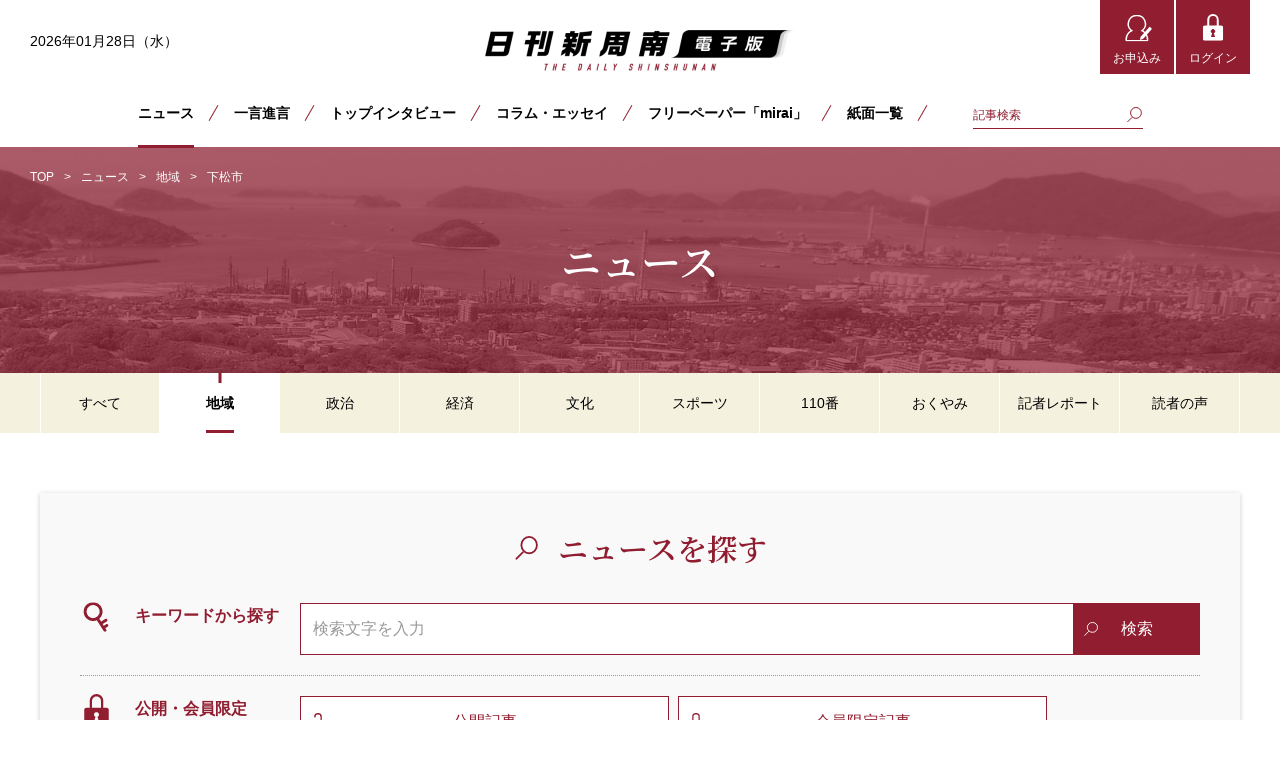

--- FILE ---
content_type: text/html; charset=UTF-8
request_url: https://www.shinshunan.co.jp/news/local/kudamatsu/
body_size: 9929
content:
<!DOCTYPE html>
<html lang="ja" prefix="og: http://ogp.me/ns#">
<head>
<!-- Google Tag Manager -->
<script>(function(w,d,s,l,i){w[l]=w[l]||[];w[l].push({'gtm.start':
new Date().getTime(),event:'gtm.js'});var f=d.getElementsByTagName(s)[0],
j=d.createElement(s),dl=l!='dataLayer'?'&l='+l:'';j.async=true;j.src=
'https://www.googletagmanager.com/gtm.js?id='+i+dl;f.parentNode.insertBefore(j,f);
})(window,document,'script','dataLayer','GTM-WX5W84S');</script>
<!-- End Google Tag Manager -->
<meta charset="utf-8">
<meta name="viewport" content="width=device-width,initial-scale=1.0">
<title>下松市｜地域｜ニュース｜新周南新聞社</title>
<meta name="description" content="新周南新聞社が収集した地域の最新ニュースをご紹介します。">
<meta property="og:title" content="下松市｜地域｜ニュース｜新周南新聞社">
<meta property="og:description" content="新周南新聞社が収集した地域の最新ニュースをご紹介します。">
<meta property="og:type" content="article">
<meta property="og:url" content="https://www.shinshunan.co.jp/news/local/">
<meta name="keywords" content="周南,下松,光,山口,新周南新聞社,ニュース,コラム">
<meta name="format-detection" content="telephone=no">
<meta http-equiv="X-UA-Compatible" content="IE=edge">
<meta property="og:image" content="https://www.shinshunan.co.jp/img/ogp.jpg">
<meta property="og:site_name" content="周南・下松・光の地域のニュースを届ける新聞社｜新周南新聞社">
<meta name="theme-color" content="#911d30">
<script src="https://ajax.googleapis.com/ajax/libs/jquery/3.6.0/jquery.min.js"></script>
<script>window.jQuery || document.write('<script src="/js/vender/jquery-3.6.0.min.js" defer><\/script>');</script>
<script src="/js/vender/ofi.min.js" defer></script>
<script src="/js/dest/script.min.js" defer></script>
<link rel="apple-touch-icon-precomposed" href="/img/apple-touch-icon.png">
<link rel="shortcut icon" href="/img/favicon.ico">
<link rel="preconnect" href="https://fonts.gstatic.com">
<link href="https://fonts.googleapis.com/css2?family=Roboto:wght@700;900&display=swap" rel="stylesheet">
<link href="https://fonts.googleapis.com/css2?family=Noto+Serif+JP:wght@600&display=swap" rel="stylesheet">
<link rel="stylesheet" href="/css/style.css?251112">
<script src="/js/dest/acordion.min.js" defer></script>
<script src="/js/dest/contents_select.min.js" defer></script>
</head>
<body id="body-news">
<!-- Google Tag Manager (noscript) -->
<noscript><iframe src="https://www.googletagmanager.com/ns.html?id=GTM-WX5W84S"
height="0" width="0" style="display:none;visibility:hidden"></iframe></noscript>
<!-- End Google Tag Manager (noscript) -->
<div id="js-overlay" class="overlay"></div>
<header class="header">
<p class="header_date">2026年01月28日（水）</p>
<p class="header_logo logo"><a href="/" class="logo_link"><img src="/img/logo01.png" alt="新周南新聞社" width="620" height="82"></a></p>
<button type="button" id="js-headerMenuBtn" class="headerMenuBtn" aria-label="メニューボタン">
<span class="headerMenuBtn_bar"></span>
</button>
<div class="headerLink">
<a href="/signup/" class="headerLink_link-signup">お申込み</a>
<a href="https://www.shinshunan.co.jp/signup/auth.cgi" class="headerLink_link-login">ログイン</a>
</div>
<nav id="js-headerNav" class="headerNav">
<div class="headerNav_inner">
<ul class="headerNav_list">
<li class="headerNav_item-top"><a href="/" class="headerNav_link-top">トップページ</a></li>
<li class="headerNav_item"><a href="/news/" class="headerNav_link-news">ニュース</a></li>
<li class="headerNav_item"><a href="/selection/" class="headerNav_link-selection">一言進言</a></li>
<li class="headerNav_item"><a href="/interview/" class="headerNav_link-interview">トップインタビュー</a></li>
<li class="headerNav_item"><a href="/column/" class="headerNav_link-column">コラム・エッセイ</a></li>
<li class="headerNav_item"><a href="/mirai/" class="headerNav_link-mirai">フリーペーパー「mirai」</a></li>
<li class="headerNav_item"><a href="/newspaper/" class="headerNav_link-newspaper">紙面一覧</a></li>
</ul>
<form method="get" action="/_sys/search.cgi">
<div class="headerSearch">
<input type="text" name="search" value="" placeholder="記事検索" class="headerSearch_text">
<input type="image" src="/img/icon_search.svg" alt="検索" class="headerSearch_btn">
<input type="hidden" name="cat" value="all">
</div>
</form>
</div>
</nav>
</header>
<main>
<div class="heading01">
<nav class="heading01_breadcrumbs breadcrumbs">
<ol class="breadcrumbs_list">
<li class="breadcrumbs_item"><a href="/" class="breadcrumbs_link">TOP</a></li>
<li class="breadcrumbs_item"><a href="/news/" class="breadcrumbs_link">ニュース</a></li>
<li class="breadcrumbs_item"><a href="/news/local/" class="breadcrumbs_link">地域</a></li>
<li class="breadcrumbs_item">下松市</li>
</ol>
</nav>
<h1 class="heading01_text">ニュース</h1>
</div>
<div class="content01">
<div class="content01_top">
<dl class="js-acordion02 searchBlock01">
<dt class="searchBlock01_title">ニュースを探す</dt>
<dd class="searchBlock01_content">
<div class="searchBlock01_item">
<p class="searchBlock01_lead-key">キーワードから探す</p>
<form method="get" action="/_sys/search.cgi" class="searchBlock01_box">
<input type="text" name="search" value="" class="searchBlock01_text" placeholder="検索文字を入力">
<input type="hidden" name="cat" value="local">
<input type="hidden" name="content_field" value="bce8753a656c08183516d67a53e75539921eb4b1:27">
<button type="submit" class="searchBlock01_btn-search"><span class="searchBlock01_btnText-search">検索</span></button>
</form>
</div>
<div class="searchBlock01_item">
<p class="searchBlock01_lead-memberOnly">公開・会員限定<br class="br-l">記事から探す</p>
<div class="searchBlock01_box">
<a href="/news/local/general.html" class="searchBlock01_btn02-all">公開記事</a>
<a href="/news/local/member.html" class="searchBlock01_btn02-member">会員限定記事</a>
</div>
</div>
<div class="js-acordion02_body searchBlock01_itemWrap">
<div class="searchBlock01_item">
<p class="searchBlock01_lead-comment">記事のミカタ</p>
<div class="searchBlock01_box">
<a id="js-link-comment" href="/news/local/comment.html" class="searchBlock01_btn02">有り</a>
<a id="js-link-nocomment" href="/news/local/no-comment.html" class="searchBlock01_btn02">無し</a>
</div>
</div>
<div class="searchBlock01_item">
<p class="searchBlock01_lead-check">条件を絞り込む</p>
<form id="js-select-news" class="searchBlock01_box" method="get" action="/news/">
<select name="area" class="searchBlock01_select">
<option value="">エリアを選択する</option>
<option value="shunan/">周南市</option>
<option value="kudamatsu/" selected>下松市</option>
<option value="hikari/">光市</option>
<option value="other/">その他</option>
</select>
<select name="month" class="searchBlock01_select">
<option value="">年月を選択する</option>
<option value="202601/">2026年01月</option>
<option value="202512/">2025年12月</option>
<option value="202511/">2025年11月</option>
<option value="202510/">2025年10月</option>
<option value="202509/">2025年09月</option>
<option value="202508/">2025年08月</option>
<option value="202507/">2025年07月</option>
<option value="202506/">2025年06月</option>
<option value="202505/">2025年05月</option>
<option value="202504/">2025年04月</option>
<option value="202503/">2025年03月</option>
<option value="202502/">2025年02月</option>
<option value="202501/">2025年01月</option>
<option value="202412/">2024年12月</option>
<option value="202411/">2024年11月</option>
<option value="202410/">2024年10月</option>
<option value="202409/">2024年09月</option>
<option value="202408/">2024年08月</option>
<option value="202407/">2024年07月</option>
<option value="202406/">2024年06月</option>
<option value="202405/">2024年05月</option>
<option value="202404/">2024年04月</option>
<option value="202403/">2024年03月</option>
<option value="202402/">2024年02月</option>
<option value="202401/">2024年01月</option>
<option value="202312/">2023年12月</option>
<option value="202311/">2023年11月</option>
<option value="202310/">2023年10月</option>
<option value="202309/">2023年09月</option>
<option value="202308/">2023年08月</option>
<option value="202307/">2023年07月</option>
<option value="202306/">2023年06月</option>
<option value="202305/">2023年05月</option>
<option value="202304/">2023年04月</option>
<option value="202303/">2023年03月</option>
<option value="202302/">2023年02月</option>
<option value="202301/">2023年01月</option>
<option value="202212/">2022年12月</option>
<option value="202211/">2022年11月</option>
<option value="202210/">2022年10月</option>
<option value="202209/">2022年09月</option>
<option value="202208/">2022年08月</option>
<option value="202207/">2022年07月</option>
<option value="202206/">2022年06月</option>
<option value="202205/">2022年05月</option>
<option value="202204/">2022年04月</option>
<option value="202203/">2022年03月</option>
<option value="202202/">2022年02月</option>
<option value="202201/">2022年01月</option>
<option value="202112/">2021年12月</option>
<option value="202111/">2021年11月</option>
<option value="202110/">2021年10月</option>
<option value="202109/">2021年09月</option>
<option value="202108/">2021年08月</option>
<option value="202107/">2021年07月</option>
<option value="202106/">2021年06月</option>
<option value="202105/">2021年05月</option>
<option value="202104/">2021年04月</option>
<option value="202103/">2021年03月</option>
<option value="202102/">2021年02月</option>
<option value="202101/">2021年01月</option>
<option value="202012/">2020年12月</option>
<option value="202011/">2020年11月</option>
<option value="202010/">2020年10月</option>
<option value="202009/">2020年09月</option>
<option value="202008/">2020年08月</option>
<option value="202007/">2020年07月</option>
<option value="202006/">2020年06月</option>
<option value="202005/">2020年05月</option>
<option value="202004/">2020年04月</option>
<option value="202003/">2020年03月</option>
<option value="202002/">2020年02月</option>
<option value="202001/">2020年01月</option>
<option value="201912/">2019年12月</option>
<option value="201911/">2019年11月</option>
<option value="201910/">2019年10月</option>
<option value="201909/">2019年09月</option>
<option value="201908/">2019年08月</option>
<option value="201907/">2019年07月</option>
<option value="201906/">2019年06月</option>
<option value="201905/">2019年05月</option>
<option value="201904/">2019年04月</option>
<option value="201903/">2019年03月</option>
<option value="201902/">2019年02月</option>
<option value="201901/">2019年01月</option>
<option value="201812/">2018年12月</option>
<option value="201811/">2018年11月</option>
<option value="201810/">2018年10月</option>
<option value="201809/">2018年09月</option>
<option value="201808/">2018年08月</option>
<option value="201807/">2018年07月</option>
<option value="201806/">2018年06月</option>
<option value="201805/">2018年05月</option>
<option value="201804/">2018年04月</option>
<option value="201803/">2018年03月</option>
<option value="201802/">2018年02月</option>
<option value="201801/">2018年01月</option>
<option value="201706/">2017年06月</option>
<option value="201705/">2017年05月</option>
<option value="201704/">2017年04月</option>
<option value="201703/">2017年03月</option>
<option value="201702/">2017年02月</option>
<option value="201701/">2017年01月</option>
<option value="201506/">2015年06月</option>
</select>
<button type="submit" class="searchBlock01_btn"><span class="searchBlock01_btnText">絞り込む</span></button>
<input type="hidden" name="cat" value="local/">
</form>
</div>
</dd>
</dl>
</div>
<div class="content01_main block02">
<div class="block02_tab tab">
<ul class="tab_list">
<li id="js-cat_all" class="tab_item"><a href="/news/" class="tab_link"><span class="tab_text">すべて</span></a></li>
<li id="js-cat_local" class="tab_item is-active"><a href="/news/local/" class="tab_link"><span class="tab_text">地域</span></a></li>
<li id="js-cat_politics" class="tab_item"><a href="/news/politics/" class="tab_link"><span class="tab_text">政治</span></a></li>
<li id="js-cat_economy" class="tab_item"><a href="/news/economy/" class="tab_link"><span class="tab_text">経済</span></a></li>
<li id="js-cat_culture" class="tab_item"><a href="/news/culture/" class="tab_link"><span class="tab_text">文化</span></a></li>
<li id="js-cat_sports" class="tab_item"><a href="/news/sports/" class="tab_link"><span class="tab_text">スポーツ</span></a></li>
<li id="js-cat_police" class="tab_item"><a href="/news/police/" class="tab_link"><span class="tab_text">110番</span></a></li>
<li id="js-cat_sadnews" class="tab_item"><a href="/news/sadnews/" class="tab_link"><span class="tab_text">おくやみ</span></a></li>
<li id="js-cat_report" class="tab_item"><a href="/news/report/" class="tab_link"><span class="tab_text">記者レポート</span></a></li>
<li id="js-cat_voice" class="tab_item"><a href="/news/voice/" class="tab_link"><span class="tab_text">読者の声</span></a></li>
</ul>
</div>
<div class="block02_content">
<h2 class="heading03">地域 ： 下松市のニュース</h2>


<ul class="blockList02">
<li class="blockList02_item">
<a href="https://www.shinshunan.co.jp/news/local/kudamatsu/202601/045635.html" class="blockList02_link">
<figure class="blockList02_img"><img src="https://www.shinshunan.co.jp/news/assets/asset_c/2026/01/S__70180867-thumb-autox400-46548.jpg" width="274" height="400" alt=""></figure>
<div class="blockList02_textArea">
<time datetime="2026-01-28" class="blockList02_date">2026年01月28日</time>
<object><a href="https://www.shinshunan.co.jp/news/local/" class="categoryLink blockList02_category">地域</a><a href="https://www.shinshunan.co.jp/news/kudamatsu/" class="categoryLink blockList02_category">下松市</a></object>
<p class="blockList02_title">［今月のイチ推し］『成瀬は都を駆け抜ける』<span class="blockList02_icon"><img src="/img/icon_member.svg" alt="会員限定" width="17" height="16"></span></p>
<p class="blockList02_text">『成瀬は都を駆け抜ける』
作者名：宮島未奈　出版社名：新潮社　値段：1,870円（税込）
紀伊國屋書店ゆめタウン下松店
下松市中央町21-3-3FTEL.083...</p>
</div>
</a>
</li>





<li class="blockList02_item">
<a href="https://www.shinshunan.co.jp/news/local/kudamatsu/202601/045618.html" class="blockList02_link">
<figure class="blockList02_img"><img src="https://www.shinshunan.co.jp/news/assets/asset_c/2026/01/e2aa271c2a48de23eef15c8cc2a2e41c71f5a446-thumb-autox400-46522.jpg" width="275" height="400" alt=""></figure>
<div class="blockList02_textArea">
<time datetime="2026-01-27" class="blockList02_date">2026年01月27日</time>
<object><a href="https://www.shinshunan.co.jp/news/local/" class="categoryLink blockList02_category">地域</a><a href="https://www.shinshunan.co.jp/news/kudamatsu/" class="categoryLink blockList02_category">下松市</a></object>
<p class="blockList02_title">【下松】立ち入り検査や消防訓練　文化財防火デー・3市で展開<span class="blockList02_icon"><img src="/img/icon_member.svg" alt="会員限定" width="17" height="16"></span></p>
<p class="blockList02_text">　第72回文化財防火デーの26日、周南3市で文化財の消防設備点検や消火訓練が展開された。下松市末武上の国指定重要文化財、閼伽井坊（あかいぼう）多宝塔では市消防本...</p>
</div>
</a>
</li>





<li class="blockList02_item">
<a href="https://www.shinshunan.co.jp/news/local/kudamatsu/202601/045617.html" class="blockList02_link">
<figure class="blockList02_img"><img src="https://www.shinshunan.co.jp/news/assets/asset_c/2026/01/43e3c19782aa0e3a076c5238a15518d28bfe9420-thumb-600xauto-46521.jpg" width="600" height="419" alt=""></figure>
<div class="blockList02_textArea">
<time datetime="2026-01-27" class="blockList02_date">2026年01月27日</time>
<object><a href="https://www.shinshunan.co.jp/news/local/" class="categoryLink blockList02_category">地域</a><a href="https://www.shinshunan.co.jp/news/kudamatsu/" class="categoryLink blockList02_category">下松市</a></object>
<p class="blockList02_title">【下松】「ユースエール企業」前面に　ハローワークでミニ合同説明会<span class="blockList02_icon"><img src="/img/icon_member.svg" alt="会員限定" width="17" height="16"></span></p>
<p class="blockList02_text">　厚生労働大臣が若者の採用や育成に積極的な企業を認定する「ユースエール認定企業」に限定したミニ合同説明会が23日、下松市の下松公共職業安定所（ハローワーク下松＝...</p>
</div>
</a>
</li>





<li class="blockList02_item">
<a href="https://www.shinshunan.co.jp/news/local/kudamatsu/202601/045595.html" class="blockList02_link">
<figure class="blockList02_img"><img src="https://www.shinshunan.co.jp/news/assets/asset_c/2026/01/e4caf1a4b27c334a4857773ab9eae310c941671f-thumb-600xauto-46489.jpg" width="600" height="409" alt=""></figure>
<div class="blockList02_textArea">
<time datetime="2026-01-26" class="blockList02_date">2026年01月26日</time>
<object><a href="https://www.shinshunan.co.jp/news/local/" class="categoryLink blockList02_category">地域</a><a href="https://www.shinshunan.co.jp/news/kudamatsu/" class="categoryLink blockList02_category">下松市</a></object>
<p class="blockList02_title">【下松市】献立に「くだまつ」いっぱい　小中学校で「まるごと！下松給食の日」<span class="blockList02_icon"><img src="/img/icon_member.svg" alt="会員限定" width="17" height="16"></span></p>
<p class="blockList02_text">　下松市の「まるごと！下松給食の日」が市内の小学校全7校（約3,300食）で23日に開かれ、市内産の食材をふんだんに使った献立が提供された。中学校全3校（約1,...</p>
</div>
</a>
</li>





<li class="blockList02_item">
<a href="https://www.shinshunan.co.jp/news/local/kudamatsu/202601/045554.html" class="blockList02_link">
<figure class="blockList02_img"><img src="https://www.shinshunan.co.jp/news/assets/asset_c/2026/01/ebb824e2e6030734321417631f75622d89908f7b-thumb-600xauto-46436.jpg" width="600" height="387" alt=""></figure>
<div class="blockList02_textArea">
<time datetime="2026-01-23" class="blockList02_date">2026年01月23日</time>
<object><a href="https://www.shinshunan.co.jp/news/local/" class="categoryLink blockList02_category">地域</a><a href="https://www.shinshunan.co.jp/news/kudamatsu/" class="categoryLink blockList02_category">下松市</a></object>
<p class="blockList02_title">［下松・周南］シルバー人材センターの魅力PR　ミニシルボンヌフェスタ<span class="blockList02_icon"><img src="/img/icon_member.svg" alt="会員限定" width="17" height="16"></span></p>
<p class="blockList02_text">　公益社団法人周南市シルバー人材センター（宮川八州志理事長）と同下松市シルバー人材センター（河村堯之理事長）の「音楽と笑顔が響き合う〜周南・下松ミニシルボンヌフ...</p>
</div>
</a>
</li>





<li class="blockList02_item">
<a href="https://www.shinshunan.co.jp/news/local/kudamatsu/202601/045553.html" class="blockList02_link">
<figure class="blockList02_img"><img src="https://www.shinshunan.co.jp/news/assets/asset_c/2026/01/232b293a379aeb3451aa951aed16b1b99888362e-thumb-600xauto-46435.jpg" width="600" height="433" alt=""></figure>
<div class="blockList02_textArea">
<time datetime="2026-01-23" class="blockList02_date">2026年01月23日</time>
<object><a href="https://www.shinshunan.co.jp/news/local/" class="categoryLink blockList02_category">地域</a><a href="https://www.shinshunan.co.jp/news/kudamatsu/" class="categoryLink blockList02_category">下松市</a></object>
<p class="blockList02_title">【下松】花岡の歴史を「くだまる」と　漫画小冊子「みつけて!!くだまつ」第4弾<span class="blockList02_icon"><img src="/img/icon_member.svg" alt="会員限定" width="17" height="16"></span></p>
<p class="blockList02_text">　下松市観光協会は下松の観光名所や魅力を漫画形式で紹介する小冊子「みつけて!!くだまつ」第4弾を500部発行した。今回のテーマは「ふしぎと歴史のまち花岡へようこ...</p>
</div>
</a>
</li>





<li class="blockList02_item">
<a href="https://www.shinshunan.co.jp/news/local/kudamatsu/202601/045539.html" class="blockList02_link">
<figure class="blockList02_img"><img src="https://www.shinshunan.co.jp/news/assets/asset_c/2026/01/8a623fe9f3723c423ecaa06bfee6a8434a1fb00a-thumb-600xauto-46416.jpg" width="600" height="430" alt=""></figure>
<div class="blockList02_textArea">
<time datetime="2026-01-22" class="blockList02_date">2026年01月22日</time>
<object><a href="https://www.shinshunan.co.jp/news/local/" class="categoryLink blockList02_category">地域</a><a href="https://www.shinshunan.co.jp/news/kudamatsu/" class="categoryLink blockList02_category">下松市</a></object>
<p class="blockList02_title">【下松】「ウイッグがあるから楽しく過ごせる」　下松中央LC例会・ウイッグ使用の故人しのび友人講演<span class="blockList02_icon"></span></p>
<p class="blockList02_text">　がん、病気、事故などで髪を失った人に贈る医療用ウイッグ（かつら）を作るために、伸ばした髪の毛を寄付するヘアドネーション活動。これに長年取り組んでいる下松市の下...</p>
</div>
</a>
</li>





<li class="blockList02_item">
<a href="https://www.shinshunan.co.jp/news/local/kudamatsu/202601/045538.html" class="blockList02_link">
<figure class="blockList02_img"><img src="https://www.shinshunan.co.jp/news/assets/asset_c/2026/01/551c9da40eb5a12b2e0a2e1ff3f1305d76baf140-thumb-600xauto-46415.jpg" width="600" height="388" alt=""></figure>
<div class="blockList02_textArea">
<time datetime="2026-01-22" class="blockList02_date">2026年01月22日</time>
<object><a href="https://www.shinshunan.co.jp/news/local/" class="categoryLink blockList02_category">地域</a><a href="https://www.shinshunan.co.jp/news/kudamatsu/" class="categoryLink blockList02_category">下松市</a></object>
<p class="blockList02_title">【下松市】大ホールは「Kビジョンホール」に　スターピアくだまつ・ネーミングライツパートナーに<span class="blockList02_icon"><img src="/img/icon_member.svg" alt="会員限定" width="17" height="16"></span></p>
<p class="blockList02_text">　下松市が募集していたスターピアくだまつ（市文化会館）のネーミングライツパートナーに、潮音町のケーブルテレビ放送局、Kビジョン㈱（峰圭一社長）が決まり、大ホール...</p>
</div>
</a>
</li>





<li class="blockList02_item">
<a href="https://www.shinshunan.co.jp/news/local/kudamatsu/202601/045533.html" class="blockList02_link">
<figure class="blockList02_img"><img src="/news/img/pic_noimage_01.svg" alt="" width="300" height="200"></figure>
<div class="blockList02_textArea">
<time datetime="2026-01-22" class="blockList02_date">2026年01月22日</time>
<object><a href="https://www.shinshunan.co.jp/news/local/" class="categoryLink blockList02_category">地域</a><a href="https://www.shinshunan.co.jp/news/kudamatsu/" class="categoryLink blockList02_category">下松市</a></object>
<p class="blockList02_title">［今日のひとこと］川北 真三郎さん<span class="blockList02_icon"><img src="/img/icon_member.svg" alt="会員限定" width="17" height="16"></span></p>
<p class="blockList02_text">大黒市で「大黒さん」に扮しました！
まちの防災アドバイザー川北 真三郎さん（49）
</p>
</div>
</a>
</li>





<li class="blockList02_item">
<a href="https://www.shinshunan.co.jp/news/local/kudamatsu/202601/045530.html" class="blockList02_link">
<figure class="blockList02_img"><img src="https://www.shinshunan.co.jp/news/assets/asset_c/2026/01/1418a07d6cdaa8f9696614a5796c115dd877bc6a-thumb-autox400-46410.jpg" width="291" height="400" alt=""></figure>
<div class="blockList02_textArea">
<time datetime="2026-01-22" class="blockList02_date">2026年01月22日</time>
<object><a href="https://www.shinshunan.co.jp/news/local/" class="categoryLink blockList02_category">地域</a><a href="https://www.shinshunan.co.jp/news/kudamatsu/" class="categoryLink blockList02_category">下松市</a></object>
<p class="blockList02_title">【下松】ベトナム医療支援5万円　笠戸の火祭りバザー収益をIMAYAに<span class="blockList02_icon"><img src="/img/icon_member.svg" alt="会員限定" width="17" height="16"></span></p>
<p class="blockList02_text">　昨年10月25日に下松市笠戸島で開かれた「笠戸の火祭り」のバザーの収益5万円が20日、同市を拠点に活動するNPO法人国際ボランティアIMAYA（岩本功理事長）...</p>
</div>
</a>
</li>





<li class="blockList02_item">
<a href="https://www.shinshunan.co.jp/news/local/kudamatsu/202601/045529.html" class="blockList02_link">
<figure class="blockList02_img"><img src="https://www.shinshunan.co.jp/news/assets/asset_c/2026/01/1bbaa371b691fddf96dd57d4951a24f7beefe9c5-thumb-600xauto-46409.jpg" width="600" height="413" alt=""></figure>
<div class="blockList02_textArea">
<time datetime="2026-01-22" class="blockList02_date">2026年01月22日</time>
<object><a href="https://www.shinshunan.co.jp/news/local/" class="categoryLink blockList02_category">地域</a><a href="https://www.shinshunan.co.jp/news/kudamatsu/" class="categoryLink blockList02_category">下松市</a></object>
<p class="blockList02_title">【下松】真っ赤な炎、天に向かって　米川地区どんど焼きに120人<span class="blockList02_icon"><img src="/img/icon_member.svg" alt="会員限定" width="17" height="16"></span></p>
<p class="blockList02_text">　正月飾りや書き初めなどをたき上げる下松市米川地区の「どんど焼き」が18日、旧米川小のグラウンドで開かれ、住民約120人が参加してにぎわった。
　米川地区自治会...</p>
</div>
</a>
</li>





<li class="blockList02_item">
<a href="https://www.shinshunan.co.jp/news/local/kudamatsu/202601/045528.html" class="blockList02_link">
<figure class="blockList02_img"><img src="https://www.shinshunan.co.jp/news/assets/asset_c/2026/01/00d72843fb11b80bd71957815f7083b3d48756a2-thumb-600xauto-46408.jpg" width="600" height="400" alt=""></figure>
<div class="blockList02_textArea">
<time datetime="2026-01-22" class="blockList02_date">2026年01月22日</time>
<object><a href="https://www.shinshunan.co.jp/news/local/" class="categoryLink blockList02_category">地域</a><a href="https://www.shinshunan.co.jp/news/kudamatsu/" class="categoryLink blockList02_category">下松市</a></object>
<p class="blockList02_title">【下松】「世界最高峰の音色」に106人　スタインウェイを弾く会<span class="blockList02_icon"><img src="/img/icon_member.svg" alt="会員限定" width="17" height="16"></span></p>
<p class="blockList02_text">　米国とドイツに製造拠点がある世界最高峰のピアノメーカー、スタインウェイ製のピアノを自由に弾ける「第33回スタインウェイを弾く会」が16日から18日まで、このピ...</p>
</div>
</a>
</li>





<li class="blockList02_item">
<a href="https://www.shinshunan.co.jp/news/local/kudamatsu/202601/045526.html" class="blockList02_link">
<figure class="blockList02_img"><img src="https://www.shinshunan.co.jp/news/assets/asset_c/2026/01/7c4649a801a821bcdfaff92e1006326ca9f209b1-thumb-600xauto-46406.jpg" width="600" height="400" alt=""></figure>
<div class="blockList02_textArea">
<time datetime="2026-01-22" class="blockList02_date">2026年01月22日</time>
<object><a href="https://www.shinshunan.co.jp/news/local/" class="categoryLink blockList02_category">地域</a><a href="https://www.shinshunan.co.jp/news/kudamatsu/" class="categoryLink blockList02_category">下松市</a></object>
<p class="blockList02_title">【下松市】相続、権利関係、管理をアドバイス　空き家無料相談会に8組<span class="blockList02_icon"><img src="/img/icon_member.svg" alt="会員限定" width="17" height="16"></span></p>
<p class="blockList02_text">　下松市の空き家無料相談会が17日、ほしらんどくだまつで開かれ、市が相談員に委嘱した司法書士や宅地建物取引士が空き家や今後空き家となる可能性のある家の所有者8組...</p>
</div>
</a>
</li>





<li class="blockList02_item">
<a href="https://www.shinshunan.co.jp/news/local/kudamatsu/202601/045508.html" class="blockList02_link">
<figure class="blockList02_img"><img src="https://www.shinshunan.co.jp/news/assets/asset_c/2026/01/1723e4c8180dbaa197b6a27ac1c6244de545458d-thumb-600xauto-46369.jpg" width="600" height="286" alt=""></figure>
<div class="blockList02_textArea">
<time datetime="2026-01-21" class="blockList02_date">2026年01月21日</time>
<object><a href="https://www.shinshunan.co.jp/news/local/" class="categoryLink blockList02_category">地域</a><a href="https://www.shinshunan.co.jp/news/kudamatsu/" class="categoryLink blockList02_category">下松市</a></object>
<p class="blockList02_title">【下松】登山道整備とマーキング作業に　笠戸島アイランドトレイル<span class="blockList02_icon"><img src="/img/icon_member.svg" alt="会員限定" width="17" height="16"></span></p>
</div>
</a>
</li>





<li class="blockList02_item">
<a href="https://www.shinshunan.co.jp/news/local/kudamatsu/202601/045506.html" class="blockList02_link">
<figure class="blockList02_img"><img src="https://www.shinshunan.co.jp/news/assets/asset_c/2026/01/d27bc2c3934b7991128b37f359e9bc622b66e636-thumb-autox400-46364.jpg" width="300" height="400" alt=""></figure>
<div class="blockList02_textArea">
<time datetime="2026-01-21" class="blockList02_date">2026年01月21日</time>
<object><a href="https://www.shinshunan.co.jp/news/local/" class="categoryLink blockList02_category">地域</a><a href="https://www.shinshunan.co.jp/news/kudamatsu/" class="categoryLink blockList02_category">下松市</a></object>
<p class="blockList02_title">【下松】押し絵、木目込み細工など多彩に　第10回きらぼし館手芸作品展<span class="blockList02_icon"><img src="/img/icon_member.svg" alt="会員限定" width="17" height="16"></span></p>
<p class="blockList02_text">　下松市の駅南市民交流センターで開いている「きらぼし館手芸サークル」の第10回作品展が15日から同センター2階交流サロンで開かれている。2月24日（火）まで。
...</p>
</div>
</a>
</li>





<li class="blockList02_item">
<a href="https://www.shinshunan.co.jp/news/local/kudamatsu/202601/045483.html" class="blockList02_link">
<figure class="blockList02_img"><img src="https://www.shinshunan.co.jp/news/assets/asset_c/2026/01/3ff052ac341772049e10bb57d79174829084e649-thumb-600xauto-46332.jpg" width="600" height="333" alt=""></figure>
<div class="blockList02_textArea">
<time datetime="2026-01-20" class="blockList02_date">2026年01月20日</time>
<object><a href="https://www.shinshunan.co.jp/news/local/" class="categoryLink blockList02_category">地域</a><a href="https://www.shinshunan.co.jp/news/kudamatsu/" class="categoryLink blockList02_category">下松市</a></object>
<p class="blockList02_title">【下松】［東洋鋼鈑㈱］事業所内でたすきつなぐ　社内駅伝に59チーム295人<span class="blockList02_icon"><img src="/img/icon_member.svg" alt="会員限定" width="17" height="16"></span></p>
<p class="blockList02_text">　下松市の東洋鋼鈑㈱下松事業所（荒瀬真事業所長）の第51回社内駅伝競走大会が16日、同事業所内で開かれ、昨年と同じ59チームの295人が健脚を競った。
　同大会...</p>
</div>
</a>
</li>





<li class="blockList02_item">
<a href="https://www.shinshunan.co.jp/news/local/kudamatsu/202601/045458.html" class="blockList02_link">
<figure class="blockList02_img"><img src="https://www.shinshunan.co.jp/news/assets/asset_c/2026/01/bec28efcee366521cca84af6795330f49a8ffde6-thumb-600xauto-46308.jpg" width="600" height="394" alt=""></figure>
<div class="blockList02_textArea">
<time datetime="2026-01-19" class="blockList02_date">2026年01月19日</time>
<object><a href="https://www.shinshunan.co.jp/news/local/" class="categoryLink blockList02_category">地域</a><a href="https://www.shinshunan.co.jp/news/kudamatsu/" class="categoryLink blockList02_category">下松市</a></object>
<p class="blockList02_title">【下松】全国ロボット相撲で2、3位に　下松工高・津田、玉野さん快挙<span class="blockList02_icon"><img src="/img/icon_member.svg" alt="会員限定" width="17" height="16"></span></p>
<p class="blockList02_text">　直径77センチの土俵で力士に見立てた自作した機体を相手にぶつけて外に押し出す“ロボット相撲”の全国大会で、下松市の下松工高（原田成光校長）のロボット研究部の生...</p>
</div>
</a>
</li>





<li class="blockList02_item">
<a href="https://www.shinshunan.co.jp/news/local/kudamatsu/202601/045457.html" class="blockList02_link">
<figure class="blockList02_img"><img src="https://www.shinshunan.co.jp/news/assets/asset_c/2026/01/2dc60df50c76dbfd94614f37a5d10a8b285fef6d-thumb-600xauto-46307.jpg" width="600" height="365" alt=""></figure>
<div class="blockList02_textArea">
<time datetime="2026-01-19" class="blockList02_date">2026年01月19日</time>
<object><a href="https://www.shinshunan.co.jp/news/local/" class="categoryLink blockList02_category">地域</a><a href="https://www.shinshunan.co.jp/news/kudamatsu/" class="categoryLink blockList02_category">下松市</a></object>
<p class="blockList02_title">【下松】ジャンケン大会の5,200円は市社協に寄付　末武地区ふれあい新春のつどい<span class="blockList02_icon"><img src="/img/icon_member.svg" alt="会員限定" width="17" height="16"></span></p>
<p class="blockList02_text">　下松市の末武地区ふれあい新春のつどいが12日、末武公民館で開かれ、地区内の各種団体役員ら52人が新年のあいさつを交わし合って交流を深めた。
　同地区は宅地開発...</p>
</div>
</a>
</li>





<li class="blockList02_item">
<a href="https://www.shinshunan.co.jp/news/local/kudamatsu/202601/045453.html" class="blockList02_link">
<figure class="blockList02_img"><img src="/news/img/pic_noimage_01.svg" alt="" width="300" height="200"></figure>
<div class="blockList02_textArea">
<time datetime="2026-01-19" class="blockList02_date">2026年01月19日</time>
<object><a href="https://www.shinshunan.co.jp/news/local/" class="categoryLink blockList02_category">地域</a><a href="https://www.shinshunan.co.jp/news/kudamatsu/" class="categoryLink blockList02_category">下松市</a></object>
<p class="blockList02_title">【下松】油絵、パステル画、水彩画　20〜25日・岩池さん指導の「あとりえクルール展」<span class="blockList02_icon"><img src="/img/icon_member.svg" alt="会員限定" width="17" height="16"></span></p>
<p class="blockList02_text">　下松市生野屋南の市地域交流センターで活動している油絵、パステル画、水彩画の作品展「あとりえクルール展」が、20日（火）から25日（日）まで同センターのエントラ...</p>
</div>
</a>
</li>





<li class="blockList02_item">
<a href="https://www.shinshunan.co.jp/news/local/kudamatsu/202601/045449.html" class="blockList02_link">
<figure class="blockList02_img"><img src="https://www.shinshunan.co.jp/news/assets/asset_c/2026/01/68e21b3f1d18f451b136d06910bb9985fa532d37-thumb-600xauto-46300.jpg" width="600" height="400" alt=""></figure>
<div class="blockList02_textArea">
<time datetime="2026-01-19" class="blockList02_date">2026年01月19日</time>
<object><a href="https://www.shinshunan.co.jp/news/local/" class="categoryLink blockList02_category">地域</a><a href="https://www.shinshunan.co.jp/news/kudamatsu/" class="categoryLink blockList02_category">下松市</a></object>
<p class="blockList02_title">［OPEN］【下松】旧Clover下松店がリニューアル　トータルボディメンテナンスTBM<span class="blockList02_icon"><img src="/img/icon_member.svg" alt="会員限定" width="17" height="16"></span></p>
<p class="blockList02_text">　下松市藤光町のカイロプラクティック（カイロ）やリンパマッサージ、LED脱毛などを提供する旧Clover下松店が31日（土）、「トータルボディメンテナンスTBM...</p>
</div>
</a>
</li>

</ul>

<ul class="pagination mt40">
<li class="pagination_page"><span class="pagination_current">1</span></li>
<li class="pagination_page"><a href="/news/local/kudamatsu/index_2.html" class="pagination_pageLink">2</a></li>
<li class="pagination_page"><a href="/news/local/kudamatsu/index_3.html" class="pagination_pageLink">3</a></li>
<li class="pagination_page"><a href="/news/local/kudamatsu/index_4.html" class="pagination_pageLink">4</a></li>
<li class="pagination_page"><a href="/news/local/kudamatsu/index_5.html" class="pagination_pageLink">5</a></li>
<li class="pagination_page"><a href="/news/local/kudamatsu/index_6.html" class="pagination_pageLink">6</a></li>
<li class="pagination_page"><a href="/news/local/kudamatsu/index_7.html" class="pagination_pageLink">7</a></li>
<li class="pagination_page"><a href="/news/local/kudamatsu/index_8.html" class="pagination_pageLink">8</a></li>
<li class="pagination_page"><a href="/news/local/kudamatsu/index_9.html" class="pagination_pageLink">9</a></li>
<li class="pagination_page"><a href="/news/local/kudamatsu/index_10.html" class="pagination_pageLink">10</a></li>
<li class="pagination_next"><a href="/news/local/kudamatsu/index_2.html" class="pagination_nextLink">次のページ</a></li>
</ul>

</div>
</div>
<div class="content01_side">
<a href="/newspaper/" class="bnr01">
<picture>
<source srcset="/img/bnr_space_tab.png" media="(min-width:768px) and (max-width:1024px)" width="1640" height="180">
<img src="/img/bnr_space.png" alt="今日の紙面" width="800" height="180">
</picture>
</a><div class="bnrList">
<div class="bnrList_inner">
<div class="bnrList_item">
<a href="https://yamaguchi-koun.com/" target="_blank" rel="noopener" class="bnrList_bnr"><img src="https://www.shinshunan.co.jp/banner/assets/asset_c/2024/04/02e653d068482012c97d43a9275b00fbbc9189f7-thumb-620xauto-33794.jpg" width="620" height="285" alt="山口コーウン株式会社" ></a>
<p class="bnrList_text">「安全で　安心して　長く勤められる会社」をスローガンに、東ソー株式会社等の化学製品を安全かつ確実にお届けしています。安全輸送の実績でゴールドＧマーク認定を受け、従業員が安心して働ける環境と「１５の福利厚生」で従業員の人生に寄り添っています。</p>
</div><div class="bnrList_item">
<a href="https://www.samansa.co.jp/" target="_blank" rel="noopener" class="bnrList_bnr"><img src="https://www.shinshunan.co.jp/banner/assets/asset_c/2022/10/de4a75679def1a7a435c5a1b73eb6cfad345c9d2-thumb-620x285-18845.jpg" width="620" height="285" alt="サマンサジャパン " ></a>
<p class="bnrList_text">来院者の方へもっと目配り、気配りをしたい。物品の補充や搬送に時間を取られる・・・<br>サマンサジャパンでは医療従事者の方がより医療に専念できるよう、コンシェルジュ、受付、看護助手、清掃、設備など様々な業務を行っています。</p>
</div><div class="bnrList_item">
<a href="https://www.tokuyama.co.jp/" target="_blank" rel="noopener" class="bnrList_bnr"><img src="https://www.shinshunan.co.jp/banner/assets/asset_c/2022/09/6ef00306618b68e843629a10ac327c1e9a679444-thumb-620x285-17934.jpg" width="620" height="285" alt="株式会社トクヤマ" ></a>
<p class="bnrList_text">トクヤマは、電子材料・ライフサイエンス・環境事業・化成品・セメントの各分野で、もっと幸せな未来をつくる価値創造型企業です。</p>
</div><div class="bnrList_item">
<a href="https://www.k-park.co.jp/park/" target="_blank" rel="noopener" class="bnrList_bnr"><img src="https://www.shinshunan.co.jp/banner/assets/asset_c/2022/09/41a38036b183684fcf2b0b7cc8a58d427568b03a-thumb-620x285-17933.jpg" width="620" height="285" alt="山田石油株式会社" ></a>
<p class="bnrList_text">ソロや友達と過ごす「おとなじかん」から、親子三世代で過ごす「かぞくじかん」も楽しめる日帰りレジャー施設「くだまつ健康パーク」。屋内で遊べる施設や岩盤浴、サウナも充実！</p>
</div></div>
</div>
<div class="content01_sideInner">
<div class="articleList mt30">
<h3 class="articleList_title">週間注目記事ランキング</h3>
<ol class="articleList_list">
<li class="articleList_item">
<a href="https://www.shinshunan.co.jp/news/economy/shunan/202601/045544.html" class="articleList_link">
<p class="articleList_category">経済</p>
<p class="articleList_text">［OPEN］【周南】懐かしい味で愛される店へ　中央街に「中華そば小惑星」</p>
</a>
</li>
<li class="articleList_item">
<a href="https://www.shinshunan.co.jp/news/politics/other/202601/045491.html" class="articleList_link">
<p class="articleList_category">政治</p>
<p class="articleList_text">［衆院選］平岡氏「中道」参加決定　2区・再び岸氏と接戦か</p>
</a>
</li>
<li class="articleList_item">
<a href="https://www.shinshunan.co.jp/news/local/shunan/202601/045428.html" class="articleList_link">
<p class="articleList_category">地域</p>
<p class="articleList_text">【周南】箱根7区で区間賞　夜市出身の高山豪起選手　「安心して帰れる場所」が背中を押した</p>
</a>
</li>
<li class="articleList_item">
<a href="https://www.shinshunan.co.jp/news/local/kudamatsu/202601/045539.html" class="articleList_link">
<p class="articleList_category">地域</p>
<p class="articleList_text">【下松】「ウイッグがあるから楽しく過ごせる」　下松中央LC例会・ウイッグ使用の故人しのび友人講演</p>
</a>
</li>
<li class="articleList_item">
<a href="https://www.shinshunan.co.jp/news/local/kudamatsu/202601/045405.html" class="articleList_link">
<p class="articleList_category">地域</p>
<p class="articleList_text">【下松】「西日本では例のない貴重な事例」　天王森古墳から出土の「靫（ゆぎ）型埴輪」復元</p>
</a>
</li>
</ol>
<a href="https://www.shinshunan.co.jp/_sys/search.cgi?search=%E3%80%90%E5%89%B5%E5%88%8A40%E5%91%A8%E5%B9%B4%E7%89%B9%E5%88%A5%E4%BC%81%E7%94%BB%E3%80%91&IncludeBlogs=1%2C2&blog_id=1&SearchContentTypes=9&limit=20&page=1" target="_blank" rel="noopener" class="articleList_bnr"><img src="https://www.shinshunan.co.jp/banner/assets/asset_c/2025/03/40th-thumb-600x434-40745.jpg" width="600" height="434" alt="【創刊40周年特別企画】" ></a></div>
</div>
</div>
</div>
</main>
<footer>
<div class="footerBnr">
<a href="https://yamaguchi-koun.com/" target="_blank" rel="noopener" class="footerBnr_item"><img src="https://www.shinshunan.co.jp/banner/assets/asset_c/2024/04/b8f0c3e988786291939bcbc29f426d3d21b95c39-thumb-276xauto-33795.jpg" width="276" height="104" alt="山口コーウン株式会社"  loading="lazy"></a><a href="https://byoinnavi.jp/clinic/94695" target="_blank" rel="noopener" class="footerBnr_item"><img src="https://www.shinshunan.co.jp/banner/assets/asset_c/2021/10/b8e358aea16adf85929f7cdbe4bbcab411469d82-thumb-276xauto-8899.jpg" width="276" height="104" alt="石田整形外科"  loading="lazy"></a><a href="https://www.zeon.co.jp/" target="_blank" rel="noopener" class="footerBnr_item"><img src="https://www.shinshunan.co.jp/banner/assets/asset_c/2021/10/5b44fdaf13a5bcb998160f5c17a2a235dfbd0f60-thumb-276xauto-7859.jpg" width="276" height="104" alt="ゼオン"  loading="lazy"></a><a href="https://www.samansa.co.jp/" target="_blank" rel="noopener" class="footerBnr_item"><img src="https://www.shinshunan.co.jp/banner/assets/asset_c/2021/10/b1c0e3f5a19f94ec499f4edd8a7829b497940319-thumb-276xauto-7858.jpg" width="276" height="104" alt="サマンサジャパン"  loading="lazy"></a><a href="http://www.uno-h.jp/" target="_blank" rel="noopener" class="footerBnr_item"><img src="https://www.shinshunan.co.jp/banner/assets/asset_c/2021/10/75fe9bbdb5d7547f23321ebe7c62db35683ccb8b-thumb-276xauto-7838.jpg" width="276" height="104" alt="宇野医院本院"  loading="lazy"></a><a href="https://www.syuuyo.com/" target="_blank" rel="noopener" class="footerBnr_item"><img src="https://www.shinshunan.co.jp/banner/assets/asset_c/2021/10/8c465028e19b26f0c739cf58c4c2c4b8ae78a4a6-thumb-276xauto-7835.jpg" width="276" height="104" alt="周陽ガーデン"  loading="lazy"></a></div>

<div class="footer01">
<ul class="footer01_nav">
<li class="footer01_list"><a href="/company.html" class="footer01_link">会社案内</a></li>
<li class="footer01_list"><a href="/privacy.html" class="footer01_link">個人情報保護方針</a></li>
<li class="footer01_list"><a href="/sitepolicy.html" class="footer01_link">サイトポリシー</a></li>
<li class="footer01_list"><a href="/rule.html" class="footer01_link">特定商取引法</a></li>
<li class="footer01_list"><a href="/userpolicy.html" class="footer01_link">利用規約</a></li>
<li class="footer01_list"><a href="/takuhai/" class="footer01_link">購読のお申込み</a></li>
<li class="footer01_list"><a href="/voice/" class="footer01_link">「読者の声」投稿</a></li>
<li class="footer01_list"><a href="/advertising/" class="footer01_link">広告掲載申し込み</a></li>
<li class="footer01_list"><a href="/contact/" class="footer01_link">お問い合わせ</a></li>
</ul>
<button type="button" id="js-pagetop" class="footer01_pagetop"><span class="footer01_pagetopText">TOP</span></button>
</div>
<div class="footer02">
<div class="footer02_inner">
<div class="footer02_contact footerContact">
<div class="footerContact_inner">
<p class="footerContact_title">お電話でのお問い合わせ</p>
<p class="footerContact_tel"><span class="js-tel">0834-26-0303</span></p>
</div>
<p class="footerContact_text">【受付時間】9:00～18:00　<br class="br-m">【定休日】不定休</p>
</div>
<div class="footer02_address footerAddress">
<div class="footerAddress_inner">
<a href="/" class="footerAddress_logo"><img src="/img/logo02.png" alt="日刊新周南" width="438" height="114" loading="lazy"></a>
<div class="footerAddress_textArea">
<p class="footerAddress_text">株式会社新周南新聞社</p>
<address>〒745-0802 山口県周南市栗屋二葉屋開作1035-18</address>
</div>
</div>
<small class="footer_copyright">© 2016 新周南新聞社 All Rights Reserved.</small>
</div>
</div>
</div>
</footer>
</body>
</html>


--- FILE ---
content_type: text/css
request_url: https://www.shinshunan.co.jp/css/style.css?251112
body_size: 13592
content:
/*! destyle.css v1.0.13 | MIT License | https://github.com/nicolas-cusan/destyle.css */*{box-sizing:border-box}::before,::after{box-sizing:inherit}html{-webkit-text-size-adjust:100%;-webkit-tap-highlight-color:rgba(0,0,0,0);line-height:1.15}body{margin:0}main{display:block}p,table,blockquote,address,pre,iframe,form,figure,dl{margin:0}h1,h2,h3,h4,h5,h6{margin:0;font-weight:inherit;font-size:inherit;line-height:inherit}ul,ol{margin:0;padding:0;list-style:none}dt{font-weight:bold}dd{margin-left:0}hr{box-sizing:content-box;height:0;margin:0;clear:both;overflow:visible;border:0;border-top:1px solid;color:inherit}pre{font-size:inherit;font-family:monospace,monospace}address{font-style:inherit}a{background-color:rgba(0,0,0,0);color:inherit;text-decoration:none}abbr[title]{border-bottom:none;text-decoration:underline;-webkit-text-decoration:underline dotted;text-decoration:underline dotted}b,strong{font-weight:bolder}code,kbd,samp{font-size:inherit;font-family:monospace,monospace}small{font-size:80%}sub,sup{position:relative;font-size:75%;line-height:0;vertical-align:baseline}sub{bottom:-0.25em}sup{top:-0.5em}img{border-style:none;vertical-align:bottom}embed,object,iframe{border:0;vertical-align:bottom}button,input,optgroup,select,textarea{-webkit-appearance:none;-moz-appearance:none;appearance:none;margin:0;padding:0;border:0;border-radius:0;outline:0;background:rgba(0,0,0,0);color:inherit;font:inherit;text-align:inherit;vertical-align:middle}button,input{overflow:visible}button,select{text-transform:none}button,[type=button],[type=reset],[type=submit]{-webkit-appearance:none;-moz-appearance:none;appearance:none;cursor:pointer}button[disabled],[type=button][disabled],[type=reset][disabled],[type=submit][disabled]{cursor:default}button::-moz-focus-inner,[type=button]::-moz-focus-inner,[type=reset]::-moz-focus-inner,[type=submit]::-moz-focus-inner{padding:0;border-style:none}button:-moz-focusring,[type=button]:-moz-focusring,[type=reset]:-moz-focusring,[type=submit]:-moz-focusring{outline:1px dotted ButtonText}option{padding:0}fieldset{min-width:0;margin:0;padding:0;border:0}legend{display:table;max-width:100%;padding:0;color:inherit;white-space:normal}progress{vertical-align:baseline}textarea{overflow:auto}[type=checkbox],[type=radio]{padding:0}[type=number]::-webkit-inner-spin-button,[type=number]::-webkit-outer-spin-button{height:auto}[type=search]{outline-offset:-2px}[type=search]::-webkit-search-decoration{-webkit-appearance:none}::-webkit-file-upload-button{-webkit-appearance:button;font:inherit}label[for]{cursor:pointer}details{display:block}summary{display:list-item}table{border-collapse:collapse;border-spacing:0}caption{text-align:left}td,th{padding:0;vertical-align:top}th{font-weight:bold;text-align:left}template{display:none}[hidden]{display:none}html{font-size:62.5%;line-height:1.68}body{word-wrap:break-word;color:#000;font-size:1.4rem;font-family:"メイリオ",Meiryo,"ヒラギノ角ゴ Pro W3","Hiragino Kaku Gothic Pro",sans-serif;overflow-wrap:break-word}img{max-width:100%;height:auto}table{width:100%}table th,table td{vertical-align:middle;word-break:break-all}::-moz-placeholder{color:#999}::placeholder{color:#999}input[type=number]::-webkit-outer-spin-button,input[type=number]::-webkit-inner-spin-button{-webkit-appearance:none}input[type=number]{-moz-appearance:textfield}input[type=radio],input[type=checkbox]{clip:rect(0, 0, 0, 0);position:absolute}select::-ms-expand{display:none}html,body:not(.body-footerNoFixed){display:flex;flex-direction:column}body{min-height:100vh}footer{margin-top:auto}.footer01{position:relative;padding:80px 0 30px}.footer01_nav{display:flex;flex-wrap:wrap;justify-content:center;padding:0 80px;font-size:1.2rem}.footer01_list{margin:5px 0}.footer01_list:not(:last-child){margin-right:20px;padding-right:20px;border-right:solid 1px #ccc}.footer01_link{transition:color .2s}.footer01_pagetop{position:absolute;right:30px;bottom:20px;align-items:center;width:34px;height:40px;border-right:solid 1px #911d30;border-bottom:solid 1px #911d30;color:#911d30;font-size:1.2rem;transition:all .2s}.footer01_pagetop::after{position:absolute;top:0;right:2px;width:8px;height:8px;margin-left:10px;transform:skew(145deg);border-right:1px solid #911d30;content:""}.footer01_pagetopText{position:absolute;bottom:5px;left:0}.footer02{padding-bottom:30px;background-color:#911d30}.footer02_inner{display:flex;flex-direction:row-reverse;align-items:flex-start;justify-content:space-between;width:96%;max-width:1200px;margin:0 auto}.footer02_contact{flex-basis:41.6%}.footer02_address{flex-basis:50%}.footerAddress{color:#fff}.footerAddress_inner{display:flex;flex-wrap:wrap;align-items:center;padding:45px 0 30px}.footerAddress_logo{flex-basis:220px;margin-right:35px}.footerAddress_textArea{flex-basis:calc(100% - 255px)}.footerAddress_text{font-weight:bold;font-size:2rem}.footerBnr{display:flex;flex-wrap:wrap;width:96%;max-width:1200px;margin:0 auto;margin-top:80px}.footerBnr_item{width:15.8333333333%;transition:opacity .2s}.footerBnr_item:not(:nth-child(6n)){margin-right:.999%}.footerContact{padding:30px 40px;background-color:#fff;color:#911d30}.footerContact_inner{padding-left:75px;background:url("../img/icon_tel.svg") no-repeat left bottom 10px/53px}.footerContact_tel{font-weight:700;font-size:3.4rem;font-family:"Roboto",sans-serif}.footerContact_text{padding-left:75px}.header{z-index:4;position:fixed;width:100%;height:147px;background-color:#fff}.header_date{position:absolute;top:30px;left:30px}.header_logo{width:310px;margin:0 auto;padding-top:30px;text-align:center}.headerLink{display:flex;position:absolute;top:0;right:30px}.headerLink_link-account,.headerLink_link-logout,.headerLink_link-signup,.headerLink_link-login{display:block;width:74px;height:74px;padding:48px 5px 10px;background:#911d30 no-repeat center top 14px/30px 28px;color:#fff;font-size:1.2rem;text-align:center;transition:background-color .2s}.headerLink_link-account:nth-child(n+2),.headerLink_link-logout:nth-child(n+2),.headerLink_link-signup:nth-child(n+2),.headerLink_link-login:nth-child(n+2){margin-left:2px}.headerLink_link-login{background-image:url("../img/icon_login.svg")}.headerLink_link-signup{background-image:url("../img/icon_signup.svg")}.headerLink_link-logout{background-image:url("../img/icon_logout.svg")}.headerLink_link-account{background-image:url("../img/icon_account.svg")}.headerMenuBtn{display:none;transition:background-color .4s}.headerNav{justify-content:center;padding-top:31px}.headerNav_inner{display:flex;align-items:flex-start;justify-content:center}.headerNav_list{display:flex;justify-content:center;margin-right:50px}.headerNav_item,.headerNav_item-top{position:relative;padding-right:20px;font-weight:bold}.headerNav_item:not(:last-child),.headerNav_item-top:not(:last-child){margin-right:20px}.headerNav_item::after,.headerNav_item-top::after{position:absolute;top:2px;right:0;width:1px;height:18px;transform:rotate(30deg);background-color:#911d30;content:""}.headerNav_item-top{display:none}.headerNav_link-newspaper,.headerNav_link-mirai,.headerNav_link-column,.headerNav_link-interview,.headerNav_link-selection,.headerNav_link-news,.headerNav_link-top{display:flex;position:relative;align-items:center;justify-content:center;height:100%;padding-bottom:23px;color:#000;text-align:center;transition:all .2s}.headerNav_link-newspaper::after,.headerNav_link-mirai::after,.headerNav_link-column::after,.headerNav_link-interview::after,.headerNav_link-selection::after,.headerNav_link-news::after,.headerNav_link-top::after{position:absolute;bottom:0;left:0;width:100%;height:3px;transform:scale(0, 1);transform-origin:center;background-color:#c40020;content:"";transition:transform .3s}.headerNav_link-newspaper:hover,.headerNav_link-mirai:hover,.headerNav_link-column:hover,.headerNav_link-interview:hover,.headerNav_link-selection:hover,.headerNav_link-news:hover,.headerNav_link-top:hover{color:#c40020}.headerNav_link-newspaper:hover::after,.headerNav_link-mirai:hover::after,.headerNav_link-column:hover::after,.headerNav_link-interview:hover::after,.headerNav_link-selection:hover::after,.headerNav_link-news:hover::after,.headerNav_link-top:hover::after{transform:scale(1, 1)}#body-top .headerNav_link-top::after{transform:scale(1, 1);background-color:#911d30}#body-news .headerNav_link-news::after{transform:scale(1, 1);background-color:#911d30}#body-selection .headerNav_link-selection::after{transform:scale(1, 1);background-color:#911d30}#body-interview .headerNav_link-interview::after{transform:scale(1, 1);background-color:#911d30}#body-column .headerNav_link-column::after{transform:scale(1, 1);background-color:#911d30}#body-mirai .headerNav_link-mirai::after{transform:scale(1, 1);background-color:#911d30}#body-newspaper .headerNav_link-newspaper::after{transform:scale(1, 1);background-color:#911d30}.headerSearch{max-width:170px;padding-bottom:2px;border-bottom:solid 1px #911d30}.headerSearch_text{width:calc(100% - 20px)}.headerSearch_text::-moz-placeholder{color:#911d30;font-size:1.2rem}.headerSearch_text::placeholder{color:#911d30;font-size:1.2rem}.articleList,.articleList-04,.articleList-03,.articleList-02{position:relative;padding:30px 20px;background-color:#f5f1df}.articleList::before,.articleList-04::before,.articleList-03::before,.articleList-02::before{position:absolute;top:-15px;left:40px;width:6px;height:70px;transform:rotate(33deg);background-color:#911d30;content:""}.articleList-02{background-color:#fff}.articleList-03{background-color:#ececec}.articleList-04{background-color:#e5dfd0}.articleList_title{color:#911d30;font-size:2rem;font-family:"Noto Serif JP",serif;text-align:center}.articleList_list,.articleList_list-03{margin-top:30px;counter-reset:number 0}.articleList_item-03,.articleList_item,.articleList_item-02{position:relative;padding-bottom:15px;border-bottom:solid 1px #fff}.articleList_item-03:not(:last-child),.articleList_item:not(:last-child),.articleList_item-02:not(:last-child){margin-bottom:15px}.articleList_item::before,.articleList_item-02::before{display:flex;position:absolute;top:5px;left:0;align-items:center;justify-content:center;width:32px;height:32px;border-radius:50%;background-color:#fff;content:counter(number);color:#911d30;font-size:1.8rem;font-family:"Noto Serif JP",serif;counter-increment:number 1}.articleList_item:nth-child(n+1):not(:nth-child(n+4))::after,.articleList_item-02:nth-child(n+1):not(:nth-child(n+4))::after{position:absolute;top:-4px;left:4px;width:22px;height:8px;background:url("../img/icon_ranking.svg") no-repeat center/contain;content:""}.articleList_item:nth-child(n+1):not(:nth-child(n+4)) .articleList_text,.articleList_item-02:nth-child(n+1):not(:nth-child(n+4)) .articleList_text{font-weight:bold}.articleList_item-02{border-bottom-color:#eee}.articleList_item-02::before{background-color:#f5f1df}.articleList_item-02:nth-child(n+1):not(:nth-child(n+4))::after{background-image:url("../mirai/img/icon_ranking.svg")}.articleList_item-03{margin-bottom:30px}.articleList_link{display:block;padding-left:50px}.articleList_link-03{display:block}.articleList_member{padding-right:25px;background:url("../img/icon_member.svg") no-repeat right top/17px 16px}.articleList_text{margin-top:5px;transition:color .2s}.articleList_category{color:#a27f44;font-size:1.2rem}.articleList_bnr{display:block;margin-top:30px;transition:opacity .2s}.articlePage{position:relative}.articlePage_date{color:#777}.articlePage_icon{display:flex;position:absolute;top:0;right:0;align-items:flex-start}.articlePage_icon>img{display:inline-block;width:22px;height:20px;margin-left:5px}.articlePage_heading{padding:40px;background-color:#fff}.articlePage_title{margin:20px 0;padding-bottom:15px;border-bottom:solid 1px #333;font-weight:bold;font-size:2.4rem}.articlePage_title-mirai{margin:0 80px 20px 0;font-weight:bold;font-size:3rem}.articlePage_borderBox{padding-top:30px;border-top:dotted 2px #911d30}.articlePage_lead{font-weight:bold;font-size:1.6rem}.articlePage_info{font-size:1.6rem}.articlePage_img{position:relative;width:100%;height:556px;overflow:hidden;background-color:#fff}.articlePage_img>img{top:0;left:0;width:100%;height:100%;-o-object-fit:contain;object-fit:contain;font-family:"object-fit: contain;";transition:transform .2s}.articlePage_sub{color:#a27f44;font-weight:bold;font-size:2rem}.articlePage_title+.articlePage_sub{margin-top:30px}.articlePage_box{padding:30px;background-color:#f5f5f5}.articlePage_company{font-weight:bold;font-size:1.8rem}.articlePage_name::before{content:"　／　"}.articlePage_profile{margin:10px 0 5px;color:#a27f44;font-weight:bold;font-family:"Roboto",sans-serif}.articlePage_interview{margin-top:50px;font-size:1.6rem}.articlePage_interviewItem:nth-child(n+2){margin-top:40px}.articlePage_interviewItem>dt{position:relative;margin-bottom:15px;padding-left:38px;color:#a27f44;font-weight:normal}.articlePage_interviewItem>dt::before{position:absolute;top:12px;left:0;width:30px;height:1px;background-color:#a27f44;content:""}.articlePage_interviewItem>dd>p:nth-child(n+2){margin-top:10px}.articlePage_content{margin-top:30px;font-size:1.6rem}.articlePage_content p{margin-top:28px}.articlePage_content a{color:#0074c2;text-decoration:underline}.articlePage_content table{margin:10px 0;border:solid 1px #dfdfdf}.articlePage_content table>thead>tr{border-bottom:solid 1px #dfdfdf}.articlePage_content table>thead>tr>th{padding:15px;border-right:solid 1px #dfdfdf;background-color:#f5f1df;text-align:center}.articlePage_content table>tbody>tr{border-bottom:solid 1px #dfdfdf}.articlePage_content table>tbody>tr>th,.articlePage_content table>tbody>tr>td{padding:15px;border-right:solid 1px #dfdfdf}.articlePage_content table>tbody>tr>th{background-color:#f5f5f5}.articlePage_sns{margin-top:50px}.articlePage_category{margin-right:5px}.articlePage_slide{margin-top:20px}.articlePage_slideImg{position:relative;height:553px;overflow:hidden;background-color:#f5f5f5}.articlePage_slideImg>img{top:0;left:0;width:100%;height:100%;-o-object-fit:contain;object-fit:contain;font-family:"object-fit: contain;";transition:transform .2s}.articlePage_buyBtn{position:absolute;right:0;bottom:0;width:126px;padding:10px;border:solid #fff;border-width:2px 0 0 2px;background-color:#911d30;color:#fff;text-align:center;transition:background-color .2s}.articlePage_buyBtnText{position:relative;padding:0 30px}.articlePage_buyBtnText::before{position:absolute;top:0;left:0;width:22px;height:16px;background:url("../news/img/icon_photo.svg") no-repeat center/contain;content:""}.articlePage_buyBtnText::after{display:inline-block;position:absolute;top:50%;right:5px;width:18px;height:6px;margin-top:-3px;transform:skew(45deg);border-right:solid 1px #fff;border-bottom:solid 1px #fff;content:"";transition:right .2s}.articlePage_arrow-next,.articlePage_arrow-prev{display:flex;z-index:1;position:absolute;top:50%;align-items:center;justify-content:center;width:40px;height:40px;margin-top:-20px;border:solid 1px #911d30;border-radius:50%;background-color:#fff;transition:all .2s}.articlePage_arrow-next>img,.articlePage_arrow-prev>img{width:8px;height:16px}.articlePage_arrow-prev{left:20px}.articlePage_arrow-next{right:20px}.articlePage_caption{margin-top:10px;color:#777;font-size:1.4rem}.articlePage_block01{display:flex;flex-wrap:wrap;margin-top:30px}.articlePage_block01Item{flex-basis:calc((100% - 30px)/2)}.articlePage_block01Item>img{width:100%;height:auto}.articlePage_block02{margin-top:20px}.articlePage_block02::after{display:block;clear:both;content:""}.articlePage_block02Img-r,.articlePage_block02Img-l{max-width:calc((100% - 30px)/2)}.articlePage_block02Img-l{margin:0 30px 20px 0;float:left}.articlePage_block02Img-r{margin:0 0 20px 30px;float:right}.articlePage_picArea{max-width:710px;margin:50px auto;padding:30px;background-color:#fff}.bg-dot{margin-top:147px;padding-bottom:100px;background:url("../mirai/img/bg_dot.png") left top/32px 32px}.block01{background-color:#f5f5f5}.block01-w{background-color:#fff}.block01_img{position:relative;overflow:hidden}.block01_img>img{width:100%;height:270px;-o-object-fit:cover;object-fit:cover;transition:transform .2s}.block01_box{padding:20px 20px 30px}@keyframes hover{0%{width:0%}100%{width:100%}}.block01_text{position:relative;padding-bottom:20px}.block01_text::after{display:block;position:absolute;bottom:0;width:100%;height:8px;transform:skew(45deg);border-right:solid 1px #911d30;border-bottom:solid 1px #911d30;content:""}.block01_date{color:#777;font-size:1.2rem}.block01_title,.block01_title-s{margin:8px 0;font-weight:bold;font-size:2rem;transition:color .2s}.block01_title-s{font-size:1.6rem}.block01List{display:flex;flex-wrap:wrap}.block01List_item{flex-basis:48%}.block01List_item:nth-child(odd){margin-right:3.99%}.block01List_item:nth-child(n+3){margin-top:30px}.block02_tab{position:absolute;top:-80px;left:0;width:100%;margin-bottom:50px}.block02_content{flex-basis:calc(100% - 75px)}.block03{padding:40px;border:solid 1px #c8ab7a}.block03_heading{display:flex;flex-wrap:wrap;justify-content:space-between;padding-bottom:30px;border-bottom:solid 1px #c8ab7a}.block03_img{width:110px}.block03_text{width:calc(100% - 140px)}.block03_name{font-weight:bold;font-size:2rem}.block03_kana{font-weight:normal;font-size:1.6rem}.block03_profile{margin:8px 0 5px;color:#a27f44;font-weight:bold;font-family:"Roboto",sans-serif}.block03_comment{margin-top:30px;font-size:1.6rem}.block03_comment>p+p{margin-top:10px}.block03_likeBox{display:flex;align-items:center;justify-content:flex-end;margin-top:20px}.block03_like{width:40px;height:40px;transition:opacity .2s}.block03_like:hover{cursor:pointer;opacity:.7}.block03_count{position:relative;margin-right:12px;padding:10px 12px;border:solid 1px #c8ab7a;background-color:#fff;color:#a27f44}.block03_count::before,.block03_count::after{display:block;position:absolute;top:50%;width:0;height:0;transform:translateY(-50%);border-top:5px solid rgba(0,0,0,0);border-bottom:5px solid rgba(0,0,0,0);content:""}.block03_count::before{right:-5px;border-left:solid 5px #c8ab7a}.block03_count::after{right:-4px;border-left:solid 5px #fff}.block03List_item:nth-child(n+2){margin-top:30px}.block04{margin-top:60px;padding:50px;background-color:#f5f1df}.block04_text{font-weight:bold;font-size:1.8rem;text-align:center}.block04_btnList{display:flex;justify-content:center;margin-top:40px}.block04_btnListItem:nth-child(2n){margin-left:20px}.block05{padding:50px;background-color:#f9f9f9}.block05_text{font-size:1.6rem;text-align:center}.block06_link{display:block;transition:margin-top .2s}.block06_text,.block06_text-member{margin-top:10px;font-size:2rem;text-align:center}.block06_text-member::after{display:inline-block;width:17px;height:16px;margin-left:5px;background:url("../img/icon_member.svg") no-repeat center/contain;content:""}.block06List{display:flex;flex-wrap:wrap}.block06List_item{flex-basis:30%}.block06List_item:nth-child(3n-1){margin:0 4.99%}.block06List_item:nth-child(n+4){margin-top:40px}.block07,.block07-reverse{display:flex;flex-direction:row-reverse;align-items:center;justify-content:space-between}.block07-reverse_text,.block07_text{width:calc(96% / 2);max-width:calc(1200px / 2);padding-bottom:40px;border-bottom:solid 1px #911d30}.block07_text{margin-left:auto;padding-right:40px}.block07_text:last-child{border-bottom:none}.block07_img,.block07-reverse_img{position:relative;width:50%;height:450px;overflow:hidden}.block07_img>img,.block07-reverse_img>img{position:absolute;top:0;left:0;width:100%;height:100%;-o-object-fit:cover;object-fit:cover;font-family:"object-fit: cover;"}.block07-reverse_text{order:1;margin-right:auto;padding-left:40px}.block07-reverse_img{order:2}.block07_num{color:#911d30;font-size:6rem;font-family:"Noto Serif JP",serif}.block07_title{margin-bottom:20px;font-size:2.4rem;font-family:"Noto Serif JP",serif}.block07_lead{color:#a27f44;font-weight:bold;font-size:2rem}.block08{width:96%;max-width:1200px;margin:0 auto;margin-top:-95px;padding:70px 50px 0;border-top:solid 1px #911d30;border-left:solid 1px #911d30}.block08_title{margin-bottom:25px;color:#911d30;font-size:2rem;font-family:"Noto Serif JP",serif}.block09{background-color:#f5f1df}.block09_text{padding:20px 30px}.block09_title{margin-bottom:10px;font-weight:bold;font-size:1.6rem}.block09List{display:flex;justify-content:space-between}.block09List_item{flex-basis:31.5%}.blockList01{padding-top:25px;border-top:dotted 1px #777}.blockList01_item{padding:25px 0;border-bottom:dotted 1px #777}.blockList01_item:first-child{padding-top:0}.blockList01_date{display:block;margin-bottom:15px;color:#777;font-size:1.2rem}.blockList01_title{display:block;margin:15px 0 5px;font-weight:bold;font-size:2rem;transition:color .2s}.blockList01_sub{margin:10px 0}.blockList02_item{padding:25px 0;border-bottom:dotted 1px #777}.blockList02_item:first-child{padding-top:0}.blockList02_link{display:flex;justify-content:space-between}.blockList02_img{position:relative;flex-basis:34.8%;height:200px;border:solid 1px #dfdfdf}.blockList02_img>img{position:absolute;top:0;left:0;width:100%;height:100%;-o-object-fit:contain;object-fit:contain;font-family:"object-fit: contain;"}.blockList02_textArea{flex-basis:60%}.blockList02_date{display:block;margin-bottom:15px;color:#777;font-size:1.2rem}.blockList02_category{margin-right:5px}.blockList02_title{display:block;position:relative;margin:15px 0 5px;padding-right:50px;font-weight:bold;font-size:2rem;transition:color .2s}.blockList02_icon{display:flex;position:absolute;top:0;right:0;align-items:flex-start}.blockList02_icon>img{display:inline-block;width:17px;height:16px;margin-left:5px}.blockList02_text{padding-right:50px}.bnr01{display:block;margin-bottom:20px}.bnrList,.bnrList-02{background-color:#ececec}.bnrList-02{background-color:#f5f1df}.bnrList_inner{padding:50px 45px}.bnrList_item:nth-child(n+2){margin-top:30px}.bnrList_bnr{transition:opacity .2s}.bnrList_text{margin-top:10px;font-size:1.2rem}.br-s{display:none}.br-m{display:none}.breadcrumbs{font-size:1.2rem}.breadcrumbs_list{display:flex;flex-wrap:wrap;padding:10px 0}.breadcrumbs_item:not(:last-child)::after{margin:0 10px;content:">"}.breadcrumbs_link:hover{text-decoration:underline}.btn,.btn-black,.btn-s,.btn-m{display:block;padding:12px 15px;border:solid 1px #911d30;background-color:#fff;color:#911d30;text-align:center;transition:all .2s}.btn-s,.btn-m{width:100%;margin-right:auto;margin-left:auto}.btn-m{max-width:550px}.btn-s{max-width:250px}.btn_text,.btn_text-black,.btn_text-back{display:block;position:relative;width:100%;padding:0 20px;text-align:center}.btn_text::after,.btn_text-black::after,.btn_text-back::after{display:inline-block;position:absolute;top:50%;right:5px;width:18px;height:6px;margin-top:-3px;transform:skew(45deg);border-right:solid 1px #911d30;border-bottom:solid 1px #911d30;content:"";transition:right .2s}.btn_text-back::after{right:auto;left:5px;transform:skew(-45deg);border-right:none;border-left:solid 1px #911d30;transition:left .2s}.btn-black{border-color:#000;color:#000}.btn_text-black::after{border-right-color:#000;border-bottom-color:#000}.btn02,.btn02-s,.btn02-m{display:block;padding:12px 15px;background-color:#911d30;color:#fff;text-align:center;transition:all .2s}.btn02-s,.btn02-m{width:100%;margin-right:auto;margin-left:auto}.btn02-m{max-width:550px}.btn02-s{max-width:250px}.btn02_text{display:block;position:relative;width:100%;padding:0 20px;text-align:center}.btn02_text::after{display:inline-block;position:absolute;top:50%;right:5px;width:18px;height:6px;margin-top:-3px;transform:skew(45deg);border-right:solid 1px #fff;border-bottom:solid 1px #fff;content:"";transition:right .2s}.btnList-col1_item:nth-child(n+2){margin-top:1%}.btnList-col2{display:flex;flex-wrap:wrap}.btnList-col2_item{display:flex;align-items:center;width:calc((100% - 1% * 1) / 2);margin-right:.999%;margin-left:0}.btnList-col2_item:nth-child(2n){margin-right:0}.btnList-col2_item:nth-child(n+3){margin-top:1%}.btnList-col3{display:flex;flex-wrap:wrap}.btnList-col3_item{display:flex;align-items:center;width:calc((100% - 1% * 2) / 3);margin-right:.999%;margin-left:0}.btnList-col3_item:nth-child(3n){margin-right:0}.btnList-col3_item:nth-child(n+4){margin-top:1%}.btnList-col4{display:flex;flex-wrap:wrap}.btnList-col4_item{display:flex;align-items:center;width:calc((100% - 1% * 3) / 4);margin-right:.999%;margin-left:0}.btnList-col4_item:nth-child(4n){margin-right:0}.btnList-col4_item:nth-child(n+5){margin-top:1%}.btnList-s,.btnList-sReverse{display:flex;justify-content:space-between;width:100%;max-width:510px;margin:0 auto}.btnList-s_item{display:flex;align-items:center;width:calc((100% - 10px)/2)}.btnList-sReverse{flex-direction:row-reverse}.btnPrimary-w,.btnPrimary{display:block;width:100%;max-width:300px;padding:20px;font-weight:bold;text-align:center;transition:all .2s}.btnPrimary{background-color:#911d30;color:#fff}.btnPrimary-w{border:solid 1px #911d30;background-color:#fff;color:#911d30}.btnPrimary_text-login,.btnPrimary_text-signup{display:block;position:relative;width:100%;padding:0 20px;text-align:center}.btnPrimary_text-login::before,.btnPrimary_text-signup::before{position:absolute;top:50%;left:0;width:25px;height:28px;transform:translateY(-50%);background:no-repeat left/contain;content:""}.btnPrimary_text-login::after,.btnPrimary_text-signup::after{display:inline-block;position:absolute;top:50%;right:5px;width:18px;height:6px;margin-top:-3px;transform:skew(45deg);border-right:solid 1px;border-bottom:solid 1px;content:"";transition:right .2s}.btnPrimary_text-signup::before{background-image:url("../img/icon_signup.svg")}.btnPrimary_text-signup::after{border-right-color:#fff;border-bottom-color:#fff}.btnPrimary_text-login::before{background-image:url("../img/icon_login_02.svg")}.btnPrimary_text-login::after{border-right-color:#911d30;border-bottom-color:#911d30}.categoryLink{display:inline-block;min-width:80px;padding:3px 10px;border:solid 1px #c8ab7a;border-radius:15px;background-color:#c8ab7a;color:#fff;font-size:1rem;text-align:center;transition:all .2s}.contactBlock{display:flex;align-items:center;justify-content:center;padding:40px;background-color:#f9f9f9;text-align:center}.contactBlock::before{width:95px;height:95px;background:url("../img/icon_tel_02.svg") no-repeat left center/contain;content:""}.contactBlock_textArea{margin-left:40px}.contactBlock_tel{font-weight:700;font-size:3.6rem;font-family:"Roboto",sans-serif}.contactBlock_text{font-size:1.6rem}.content01{display:flex;position:relative;flex-wrap:wrap}.content01_top{width:100%}.content01_main{width:calc(72.3% - 180px);margin:0 60px 0 120px}.content01_side{width:calc(27.7% - 30px);margin-right:30px}.content01_bottom,.content01_bottom-02{width:100%;margin-top:80px;background-color:#ececec}.content01_bottom-02{background-color:rgba(207,184,139,.5)}.content02{width:96%;max-width:1200px;margin:0 auto}.content02-s{width:96%;max-width:1200px;max-width:770px;margin:0 auto}.dataBlock{position:relative;margin-top:120px;padding:110px 40px 40px;background-color:rgba(207,184,139,.5);font-size:1.6rem}.dataBlock_title{display:flex;position:absolute;top:-50px;left:50%;align-items:center;justify-content:center;width:126px;height:126px;margin:0 auto;transform:translateX(-50%);border-radius:50%;background-color:#911d30;color:#fff;font-size:2.6rem;line-height:1.2;font-family:"Roboto",sans-serif;text-align:center}.dataBlock_dl{display:flex;flex-wrap:wrap;justify-content:space-between}.dataBlock_dl>dt,.dataBlock_dl>dd{padding:20px 0;border-bottom:dotted 2px #fff}.dataBlock_dl>dt:last-of-type,.dataBlock_dl>dd:last-of-type{border-bottom:none}.dataBlock_dl>dt{flex-basis:24%;padding-right:4%;padding-left:calc(1em + 5px);text-indent:calc(-1em - 5px)}.dataBlock_dl>dt::before{margin-right:5px;content:"●";color:#fff}.dataBlock_dl>dd{flex-basis:76%}.dataBlock_btnList{display:flex;flex-wrap:wrap}.dataBlock_btn{width:calc((100% - 3px)/4);padding:15px 5px;background-color:#911d30;text-align:center;transition:background-color .2s}.dataBlock_btn:not(:nth-child(4n)){margin-right:.99px}.dataBlock_btnText-instagram,.dataBlock_btnText-line,.dataBlock_btnText-twitter,.dataBlock_btnText-facebook{display:flex;align-content:center;justify-content:center;width:100%;color:#fff;font-size:1.3rem}.dataBlock_btnText-instagram::before,.dataBlock_btnText-line::before,.dataBlock_btnText-twitter::before,.dataBlock_btnText-facebook::before{display:block;width:20px;height:20px;margin-right:5px;background:no-repeat center/contain;content:""}.dataBlock_btnText-facebook::before{background-image:url("../img/icon_facebook.svg")}.dataBlock_btnText-twitter::before{background-image:url("../img/icon_twitter.svg")}.dataBlock_btnText-line::before{background-image:url("../img/icon_line.svg")}.dataBlock_btnText-instagram::before{background-image:url("../img/icon_instagram.svg")}.eventList,.eventList-borderNon{margin-bottom:30px;border-top:dotted 1px #777}.eventList-borderNon{border-top:none}.eventList_item{display:flex;align-content:flex-start;justify-content:space-between;padding:20px 0;border-bottom:dotted 1px #777;cursor:pointer}.eventList-borderNon .eventList_item:first-child{padding-top:0}.eventList_img{position:relative;width:21.6%;height:136px;overflow:hidden}.eventList_img>img{position:absolute;top:0;left:0;width:100%;height:100%;-o-object-fit:cover;object-fit:cover;font-family:"object-fit: cover;";transition:transform .2s}.eventList_text{flex-basis:75%}.eventList_title{display:block;margin-bottom:10px;font-weight:bold;font-size:1.6rem;transition:color .2s}.eventList_detail{margin-top:10px}.form{font-size:1.6rem}.form_img{position:relative;height:400px;overflow:hidden;background-color:#f5f5f5}.form_img>img{top:0;left:0;width:100%;height:100%;-o-object-fit:contain;object-fit:contain;font-family:"object-fit: contain;";transition:transform .2s}.form_list{display:flex;flex-wrap:wrap;justify-content:space-between;border-top:solid 2px #fff}.form_list>dt,.form_list>dd{padding:25px 30px}.form_list>dt{position:relative;width:360px;background-color:#f5f1df;font-weight:bold}.form_list>dt>.aform-required{position:absolute;top:25px;right:20px;margin-left:15px;padding:0 8px;border-radius:5px;background-color:#a27f44;color:#fff;font-weight:normal;font-size:1.4rem}.form_list>dd{width:calc(100% - 360px);background-color:#f9f9f9}.form .aform-hdln{position:relative;margin:100px 0 50px;padding-left:50px;font-size:3rem;font-family:"Noto Serif JP",serif}.form .aform-hdln::before{position:absolute;top:0;left:10px;width:4px;height:48px;transform:rotate(33deg);background-color:#911d30;content:""}.form .aform-required{position:absolute;top:25px;right:20px;margin-left:15px;padding:2px 8px;border-radius:5px;background-color:#a27f44;color:#fff;font-weight:normal;font-size:1.4rem}.form input,.form optgroup,.form select,.form textarea{max-width:100%}.form input{padding:6px 10px 8px;border:solid 1px #777;background-color:#fff}.form input:focus{border-color:#911d30}.form input::-moz-placeholder{color:#999}.form input::placeholder{color:#999}.form input.error{border-color:#911d30;background-color:#fff4f1}.form input.error::-moz-placeholder{color:#000}.form input.error::placeholder{color:#000}.form label{margin-right:20px}.form li:nth-child(n+2){margin-top:5px}.form label.error{display:inline-block;margin-top:10px;color:#911d30;font-weight:bold}.form textarea{padding:6px 10px 8px;border:solid 1px #777;background-color:#fff}.form select{padding:6px 35px 8px 10px;border:solid 1px #777;background:#fff url("../img/icon_select.svg") no-repeat center right 10px/12px}.form select:focus{border-color:#911d30}.form select.is-error{border-color:#911d30}.form select.is-error::-moz-placeholder{color:#000}.form select.is-error::placeholder{color:#000}.form input[type=radio],.form input[type=checkbox]{padding:0}.form input[type=radio]+label{display:inline-block;position:relative;padding:5px 0 5px 35px}.form input[type=radio]+label::before{display:block;position:absolute;top:5px;left:0;width:25px;height:25px;border:solid 1px #777;border-radius:50%;background-color:#fff;content:""}.form input[type=checkbox]+label{display:inline-block;position:relative;padding:5px 0 5px 35px}.form input[type=checkbox]+label::before{display:block;position:absolute;top:5px;left:0;width:25px;height:25px;border:solid 1px #777;background-color:#fff;content:""}.form input[type=radio]:checked+label::after,.form input[type=checkbox]:checked+label::after{display:block;position:absolute;top:9px;left:5px;width:15px;height:15px;background:url("../img/check.svg") no-repeat center/contain;content:""}.form_btnArea{margin-top:50px;font-size:1.4rem}#aform_confirm_msg{margin-top:40px;text-align:center}.remise-description button{margin-top:10px;color:#0074c2;text-decoration:underline}.remise-description button:hover{text-decoration:none}.ui-widget.ui-widget-content{padding:4px;border:solid 1px #ccc !important;border-radius:2px;font-size:1.6rem}.ui-widget-header{width:100%;border:solid 1px #ccc !important;color:#000 !important}.ui-widget-content{display:flex;flex-wrap:wrap;justify-content:center;color:#000 !important}.ui-dialog .ui-dialog-content{width:100% !important;padding-bottom:30px !important}.ui-dialog-content table{margin:0 auto}.ui-dialog-content table>tbody>tr>th,.ui-dialog-content table>tbody>tr>td{padding:20px 0;border-bottom:dotted 1px #999}.ui-widget input{padding:6px 10px 8px;border:solid 1px #777;background-color:#fff}.ui-widget input:focus{border-color:#911d30}.ui-widget input::-moz-placeholder{color:#999}.ui-widget input::placeholder{color:#999}.ui-widget select{padding:6px 35px 8px 10px;border:solid 1px #777;background:#fff url("../img/icon_select.svg") no-repeat center right 10px/12px}.ui-widget select:focus{border-color:#911d30}.ui-dialog-content .error{width:100%;margin:10px 0;color:#911d30;font-weight:bold}.remise-cc-block button:last-of-type,.remise-cc-block button:first-of-type{position:relative;min-width:220px;margin:0 10px;padding:12px 15px;text-align:center;transition:all .2s}.remise-cc-block button:last-of-type::after,.remise-cc-block button:first-of-type::after{display:inline-block;position:absolute;top:50%;right:20px;width:18px;height:6px;margin-top:-3px;transform:skew(45deg);content:"";transition:right .2s}.remise-cc-block button:first-of-type{background-color:#911d30;color:#fff}.remise-cc-block button:first-of-type::after{border-right:solid 1px #fff;border-bottom:solid 1px #fff}.remise-cc-block button:last-of-type{border:solid 1px #911d30;background-color:#fff;color:#911d30}.remise-cc-block button:last-of-type::after{border-right:solid 1px #911d30;border-bottom:solid 1px #911d30}.remise-description span{display:block}.form_input{width:100%}.form_errorMsg{color:#911d30;font-weight:bold}.formFlow{display:flex;justify-content:space-between;margin-bottom:60px}.formFlow_item,.formFlow_item-active{width:calc((100% - 4px)/3);padding-bottom:15px;border-bottom:solid 2px #ececec;color:#777;font-size:2.6rem;font-family:"Noto Serif JP",serif;text-align:center}.formFlow_item-active{border-color:#911d30;color:#911d30}.heading01{display:flex;position:relative;align-items:center;justify-content:center;min-height:226px;margin-top:147px;margin-bottom:80px;background:url("../img/heading01_bg_pc.jpg") no-repeat center/cover;color:#fff;text-align:center}.heading01_text{font-size:4rem;font-family:"Noto Serif JP",serif}.heading01_breadcrumbs{position:absolute;top:10px;left:30px}.heading01Mirai{margin-top:147px;margin-bottom:80px;padding-bottom:10px;background-color:rgba(207,184,139,.5)}.heading01Mirai_inner{display:flex;position:relative;align-items:center;justify-content:center;width:100%;min-height:216px;border-bottom:solid 3px #fff}.heading01Mirai_logo{width:140px;margin-right:40px;text-align:center}.heading01Mirai_logoText{display:block;margin-bottom:5px;font-weight:bold}.heading01Mirai_text{min-width:160px;padding:2px 20px;border:dotted 0 #000;border-width:2px 0;font-size:4rem;font-family:"Noto Serif JP",serif;text-align:center}.heading01Mirai_breadcrumbs{position:absolute;top:10px;left:30px;color:#fff}.heading02{margin:100px auto 80px;font-size:3rem;font-family:"Noto Serif JP",serif;text-align:center}.heading02_text{display:inline-block;position:relative;padding:0 70px}.heading02_text::before,.heading02_text::after{position:absolute;top:50%;width:24px;height:30px;transform:translateY(-50%);background:url("../img/icon_heading02.svg") no-repeat center/contain;content:""}.heading02_text::before{left:0}.heading02_text::after{right:0}.heading02Mirai{margin-bottom:40px;padding-bottom:20px;border-bottom:dotted 3px #911d30;color:#911d30;font-weight:bold;font-size:2.8rem}.heading03{margin-bottom:40px;padding:20px;background:linear-gradient(to right, #000 0%, #555 100%);color:#fff;font-weight:bold;font-size:1.6rem}.icon-pdf{margin-right:5px;padding-right:33px;background:url("../img/icon_pdf.svg") no-repeat right center/26px}.icon-blank{margin-right:5px;padding-right:27px;background:url("../img/icon_blank.svg") no-repeat right center/14px}.indent-01{padding-left:1em;text-indent:-1em}.indent-02{padding-left:2em;text-indent:-2em}.link-text{color:#0074c2;text-decoration:underline}.link-text:hover{text-decoration:none}.link-tel{color:#0074c2;text-decoration:underline}.linkArrow{display:inline-block;padding-left:28px;background:url("../img/icon_arrow.svg") no-repeat left 1px/20px;color:#0074c2}.linkArrow:hover{text-decoration:underline}.linkArrow-line{padding-right:20px;background:url("../img/icon_arrow-line01.svg") no-repeat top 4px right/6px 10px;color:#911d30}.linkList{display:flex;flex-wrap:wrap}.linkList_item-col10,.linkList_item-col4{display:flex;align-items:center;padding:13px;border:solid #911d30;border-width:1px 1px 1px 0;border-collapse:collapse;background-color:#fff}@keyframes hover{0%{width:0%}100%{width:100%}}.linkList_text{position:relative;width:100%;padding:0 40px 0 20px;color:#911d30;font-size:1.4rem;text-align:center}.linkList_text::after{display:inline-block;position:absolute;top:50%;right:5px;width:18px;height:6px;margin-top:-3px;transform:skew(45deg);border-right:solid 1px #911d30;border-bottom:solid 1px #911d30;content:"";transition:right .2s}.listMarker>li:nth-child(n+2){margin-top:7px}.listMarker-wide>li:nth-child(n+2){margin-top:30px}ol.listMarker,ol.listMarker-wide{margin-left:1.5em;list-style:decimal}ul.listMarker,ul.listMarker-wide{margin-left:1.5em;list-style:disc}.map{width:100%;height:500px}.newsList_item{display:flex;justify-content:space-between;padding:15px 0;border-bottom:dotted 1px #777}.newsList_item:first-child{border-top:dotted 1px #777}.newsList_item:hover{cursor:pointer}.newsList_img{position:relative;flex-basis:20%;height:102px;overflow:hidden;border:solid 1px #dfdfdf}.newsList_img>img{position:absolute;top:0;left:0;width:100%;height:100%;-o-object-fit:contain;object-fit:contain;font-family:"object-fit: contain;";transition:transform .2s}.newsList_text{flex-basis:76%}.newsList_date{color:#777;font-size:1.2rem}.newsList_title{position:relative;margin-top:5px;padding-right:60px;font-weight:bold;font-size:1.6rem;transition:color .2s}.newsList_icon{display:flex;position:absolute;top:0;right:0;align-items:flex-start}.newsList_icon>img{display:inline-block;width:17px;height:16px;margin-left:5px}.number{display:flex;position:absolute;top:0;right:0;align-items:center;justify-content:center;width:90px;height:80px;background-color:#911d30;color:#fff;line-height:1.3;font-family:"Noto Serif JP",serif;text-align:center}.number_text-l{font-size:2.4rem}.number_text-m{font-size:1.6rem}.pagination{display:flex;flex-wrap:wrap;align-items:center;justify-content:center;color:#911d30}.pagination_current,.pagination_pageLink{display:flex;align-items:center;justify-content:center;width:36px;height:36px;margin:0 2px;border:solid 1px #dfdfdf;border-radius:50%;background-color:#fff;transition:all .2s}.pagination_current{border-color:#911d30}.pagination_previous{margin-right:20px}.pagination_next{margin-left:20px}.pagination_previousLink{position:relative;padding-left:15px}.pagination_previousLink::after{display:inline-block;position:absolute;top:0;right:0;bottom:0;width:7px;height:7px;margin:auto;transform:rotate(-135deg);border-top:solid 1px #911d30;border-right:solid 1px #911d30;content:""}.pagination_previousLink::after{right:auto;left:0}.pagination_nextLink{position:relative;padding-right:15px}.pagination_nextLink::after{display:inline-block;position:absolute;top:0;right:0;bottom:0;width:7px;height:7px;margin:auto;transform:rotate(45deg);border-top:solid 1px #911d30;border-right:solid 1px #911d30;content:""}.pagination_nextLink::after{right:0;left:auto}.pagination02{display:flex;justify-content:space-between;min-height:106px;border:solid 1px #911d30;border-radius:20px}.pagination02_item{display:flex;flex-basis:39%;justify-content:space-between}.pagination02_item-back{flex-basis:22%;border:solid 1px #911d30;border-width:0 1px}.pagination02_link{width:100%;height:100%;padding:20px}.pagination02_linkInner-next,.pagination02_linkInner-prev{display:flex;position:relative;align-items:flex-start;transition:color .2s}.pagination02_linkInner-prev{padding-left:30px}.pagination02_linkInner-prev::after{display:inline-block;position:absolute;top:0;right:0;bottom:0;width:9px;height:9px;margin:auto;transform:rotate(-135deg);border-top:solid 2px #911d30;border-right:solid 2px #911d30;content:""}.pagination02_linkInner-prev::after{right:auto;left:0;transition:left .2s}.pagination02_linkInner-next{padding-right:30px}.pagination02_linkInner-next::after{display:inline-block;position:absolute;top:0;right:0;bottom:0;width:9px;height:9px;margin:auto;transform:rotate(45deg);border-top:solid 2px #911d30;border-right:solid 2px #911d30;content:""}.pagination02_linkInner-next::after{transition:right .2s}.pagination02_link-back{display:block;width:100%;height:100%;padding:20px}.pagination02_head-back{display:flex;position:relative;align-items:center;justify-content:center;height:100%;color:#911d30;transition:color .2s}.pagination02_head-back::after{display:inline-block;position:absolute;top:0;right:0;bottom:0;width:9px;height:9px;margin:auto;transform:rotate(135deg);border-top:solid 2px #911d30;border-right:solid 2px #911d30;content:""}.pagination02_head-back::after{top:auto;bottom:0;left:0;transition:bottom .2s}.pagination02_img{width:100px;height:66px;margin-right:10px;overflow:hidden}.pagination02_img>img{width:100%;height:100%;-o-object-fit:cover;object-fit:cover;font-family:"object-fit: cover;";transition:transform .2s}.pagination02_title{-webkit-box-orient:vertical;display:-webkit-box;width:calc(100% - 110px);-webkit-line-clamp:3;overflow:hidden;font-size:1.2rem}.pickup{width:96%;max-width:1200px;margin:0 auto;margin-bottom:80px;padding:60px;background-color:rgba(255,255,255,.8)}.pickup_inner{display:flex;position:relative;flex-direction:row-reverse;justify-content:space-between}.pickup_inner::before{position:absolute;top:-90px;left:-70px;width:120px;height:128px;background:url("../mirai/img/icon_pickup.svg") no-repeat center/cover;content:""}.pickup_img{flex-basis:50%}.pickup_textArea{flex-basis:46%;margin-top:120px}.pickup_number{display:flex;position:absolute;top:0;left:0;align-items:center;justify-content:center;width:46%;height:60px;border:solid 0 #911d30;border-width:1px 0;color:#911d30;font-size:1.8rem;font-family:"Noto Serif JP",serif;text-align:center}.pickup_title{font-weight:bold;font-size:3rem}.pickup_text{margin:50px 0 40px;font-size:1.6rem}.searchBlock01,.searchBlock01-02{width:96%;max-width:1200px;margin:0 auto;margin:40px auto 80px;background-color:#f9f9f9;box-shadow:0px 1px 5px 0 rgba(0,0,0,.2)}.searchBlock01-02{background-color:#f5f1df}.searchBlock01_title,.searchBlock01_title-event,.searchBlock01_title-shop{display:flex;position:relative;align-items:center;justify-content:center;padding:30px;color:#911d30;font-size:3rem;font-family:"Noto Serif JP",serif;text-align:center;pointer-events:none;transition:color .2s}.searchBlock01_title::before,.searchBlock01_title-event::before,.searchBlock01_title-shop::before{display:block;width:24px;height:24px;margin-right:20px;background:url("../img/icon_search_02.svg") no-repeat center/contain;content:""}.searchBlock01_title-shop::before{width:40px;height:40px;background-image:url("../mirai/img/icon_shop.svg")}.searchBlock01_title-event::before{width:88px;height:40px;background-image:url("../mirai/img/icon_event.svg")}.searchBlock01_titleText{position:relative}.searchBlock01_content,.searchBlock01_content-none{padding:0 40px 40px}.searchBlock01_item{display:flex}.searchBlock01_item:nth-child(n+2){margin-top:20px;padding-top:20px;border-top:dotted 1px #999}.searchBlock01_itemWrap{margin-top:20px;padding-top:20px;border-top:dotted 1px #999}.searchBlock01_lead-memberOnly,.searchBlock01_lead-writer,.searchBlock01_lead-key,.searchBlock01_lead-comment,.searchBlock01_lead-check{position:relative;width:200px;margin-right:20px;padding-left:55px;color:#911d30;font-weight:bold;font-size:1.6rem}.searchBlock01_lead-memberOnly::before,.searchBlock01_lead-writer::before,.searchBlock01_lead-key::before,.searchBlock01_lead-comment::before,.searchBlock01_lead-check::before{display:block;position:absolute;top:-2px;left:0;width:32px;height:32px;background:no-repeat center/contain;content:""}.searchBlock01_lead-check::before{background-image:url("../img/icon_check.svg")}.searchBlock01_lead-comment::before{background-image:url("../img/icon_comment.svg")}.searchBlock01_lead-key::before{background-image:url("../img/icon_key.svg")}.searchBlock01_lead-writer::before{background-image:url("../img/icon_writer.svg")}.searchBlock01_lead-memberOnly::before{background-image:url("../img/icon_memberOnly.svg")}.searchBlock01_box{display:flex;flex-wrap:wrap;width:calc(100% - 220px);font-size:1.6rem}.searchBlock01_select,.searchBlock01_select-l{width:41%;padding:12px 30px 12px 12px;border:solid 1px #911d30;background:#fff url("../img/icon_select.svg") no-repeat center right 15px/10px;color:#911d30;text-align:center;transition:all .2s}.searchBlock01_select:nth-of-type(n + 2),.searchBlock01_select-l:nth-of-type(n + 2){margin-left:1%}.searchBlock01_select-l{width:calc(100% - 250px);font-size:1.6rem}.searchBlock01_btn-search,.searchBlock01_btn{width:14%;background-color:#911d30;color:#fff;text-align:center;transition:background-color .2s}.searchBlock01_btn{margin-left:3%}.searchBlock01_btn-search{background:#911d30 url("../img/icon_search_03.svg") no-repeat center left 10px/14px}.searchBlock01_btn02,.searchBlock01_btn02-member,.searchBlock01_btn02-all{width:41%;padding:12px;border:solid 1px #911d30;background-color:#fff;color:#911d30;text-align:center;transition:all .2s}.searchBlock01_btn02:nth-child(n+2),.searchBlock01_btn02-member:nth-child(n+2),.searchBlock01_btn02-all:nth-child(n+2){margin-left:1%}.searchBlock01_btn02-all{background:#fff url("../img/icon_memberOnly_02.svg") no-repeat center left 10px/14px}.searchBlock01_btn02-member{background:#fff url("../img/icon_memberOnly.svg") no-repeat center left 10px/14px}.searchBlock01_text{width:86%;padding:12px;border:solid 1px #911d30;background-color:#fff;color:#911d30}.searchBlock02{width:96%;max-width:1200px;margin:0 auto;padding:50px 0}.searchBlock02_title-past,.searchBlock02_title-company{position:relative;padding-left:50px;color:#911d30;font-weight:bold;font-size:1.6rem}.searchBlock02_title-past::before,.searchBlock02_title-company::before{display:block;position:absolute;top:0;left:0;width:34px;height:34px;background:no-repeat center/contain;content:""}.searchBlock02_title-company::before{background-image:url("../img/icon_company.svg")}.searchBlock02_title-past::before{background-image:url("../img/icon_past.svg")}.searchBlock02_title-past{pointer-events:none}.searchBlock02_content{margin-top:30px}.snsBlock{display:flex;justify-content:space-between}.snsBlock_item-line,.snsBlock_item-twitter,.snsBlock_item-facebook{width:calc((100% - 6px)/3);transition:background-color .2s}.snsBlock_item-facebook{background-color:#1877f2}.snsBlock_item-twitter{background-color:#1da1f2}.snsBlock_item-line{background-color:#00b900}.snsBlock_text-line,.snsBlock_text-twitter,.snsBlock_text-facebook{display:flex;align-content:center;justify-content:center;width:100%;padding:20px;color:#fff}.snsBlock_text-line::before,.snsBlock_text-twitter::before,.snsBlock_text-facebook::before{display:block;width:25px;height:25px;margin-right:10px;background:no-repeat center/contain;content:""}.snsBlock_text-facebook::before{background-image:url("../img/icon_facebook.svg")}.snsBlock_text-twitter::before{background-image:url("../img/icon_twitter.svg")}.snsBlock_text-line::before{background-image:url("../img/icon_line.svg")}.tab{background-color:#f5f1df}.tab_list{display:flex;justify-content:space-between;width:96%;max-width:1200px;margin:0 auto}.tab_item{display:flex;position:relative;align-items:center;justify-content:center;width:10%;min-height:60px;border:solid 0 #fff;border-right-width:1px;text-align:center;transition:all .2s}.tab_item:first-child{border-left-width:1px}.tab_item.is-active{background-color:#fff;font-weight:bold}.tab_item.is-active::before{position:absolute;top:0;left:50%;width:3px;height:10px;transform:translateX(-50%);background-color:#911d30;content:""}.tab_link{display:flex;align-items:center;justify-content:center;width:100%;height:100%;line-height:60px;transition:all .2s}.tab_text{position:relative}.tab_text::after{position:absolute;bottom:0;left:0;width:100%;height:3px;transform:scale(0, 1);transform-origin:center;background-color:#911d30;content:"";transition:transform .3s}.tab_item.is-active .tab_text::after{position:absolute;bottom:0;left:0;width:100%;height:3px;transform:scale(1, 1);background-color:#911d30;content:""}.table01>tbody>tr{border-top:solid 2px #fff}.table01>tbody>tr>th,.table01>tbody>tr>td{padding:25px 30px}.table01>tbody>tr>th{background-color:#f5f1df;vertical-align:top}.table01>tbody>tr>td{background-color:#f9f9f9}.table02>tbody>tr{border-top:solid 2px #fff}.table02>tbody>tr>th,.table02>tbody>tr>td{padding:25px 30px}.table02>tbody>tr>th{background-color:#f5f1df;vertical-align:top}.table02>tbody>tr>td{border-right:solid 2px #fff;background-color:#f9f9f9}.topSpBnr{display:none}.mt0{margin-top:0px !important}.mr0{margin-right:0px !important}.mb0{margin-bottom:0px !important}.ml0{margin-left:0px !important}.mt10{margin-top:10px !important}.mr10{margin-right:10px !important}.mb10{margin-bottom:10px !important}.ml10{margin-left:10px !important}.mt20{margin-top:20px !important}.mr20{margin-right:20px !important}.mb20{margin-bottom:20px !important}.ml20{margin-left:20px !important}.mt30{margin-top:30px !important}.mr30{margin-right:30px !important}.mb30{margin-bottom:30px !important}.ml30{margin-left:30px !important}.mt40{margin-top:40px !important}.mr40{margin-right:40px !important}.mb40{margin-bottom:40px !important}.ml40{margin-left:40px !important}.mt50{margin-top:50px !important}.mr50{margin-right:50px !important}.mb50{margin-bottom:50px !important}.ml50{margin-left:50px !important}.mt60{margin-top:60px !important}.mr60{margin-right:60px !important}.mb60{margin-bottom:60px !important}.ml60{margin-left:60px !important}.mt70{margin-top:70px !important}.mr70{margin-right:70px !important}.mb70{margin-bottom:70px !important}.ml70{margin-left:70px !important}.mt80{margin-top:80px !important}.mr80{margin-right:80px !important}.mb80{margin-bottom:80px !important}.ml80{margin-left:80px !important}.mt90{margin-top:90px !important}.mr90{margin-right:90px !important}.mb90{margin-bottom:90px !important}.ml90{margin-left:90px !important}.mt100{margin-top:100px !important}.mr100{margin-right:100px !important}.mb100{margin-bottom:100px !important}.ml100{margin-left:100px !important}.pt0{padding-top:0px !important}.pr0{padding-right:0px !important}.pb0{padding-bottom:0px !important}.pl0{padding-left:0px !important}.pt10{padding-top:10px !important}.pr10{padding-right:10px !important}.pb10{padding-bottom:10px !important}.pl10{padding-left:10px !important}.pt20{padding-top:20px !important}.pr20{padding-right:20px !important}.pb20{padding-bottom:20px !important}.pl20{padding-left:20px !important}.pt30{padding-top:30px !important}.pr30{padding-right:30px !important}.pb30{padding-bottom:30px !important}.pl30{padding-left:30px !important}.pt40{padding-top:40px !important}.pr40{padding-right:40px !important}.pb40{padding-bottom:40px !important}.pl40{padding-left:40px !important}.pt50{padding-top:50px !important}.pr50{padding-right:50px !important}.pb50{padding-bottom:50px !important}.pl50{padding-left:50px !important}.pt60{padding-top:60px !important}.pr60{padding-right:60px !important}.pb60{padding-bottom:60px !important}.pl60{padding-left:60px !important}.pt70{padding-top:70px !important}.pr70{padding-right:70px !important}.pb70{padding-bottom:70px !important}.pl70{padding-left:70px !important}.pt80{padding-top:80px !important}.pr80{padding-right:80px !important}.pb80{padding-bottom:80px !important}.pl80{padding-left:80px !important}.pt90{padding-top:90px !important}.pr90{padding-right:90px !important}.pb90{padding-bottom:90px !important}.pl90{padding-left:90px !important}.pt100{padding-top:100px !important}.pr100{padding-right:100px !important}.pb100{padding-bottom:100px !important}.pl100{padding-left:100px !important}.fz-xs{font-size:1rem !important}.fz-s{font-size:1.2rem !important}.fz-m{font-size:1.4rem !important}.fz-l{font-size:1.6rem !important}.fz-xl{font-size:1.8rem !important}.fw-n{font-weight:normal !important}.fw-b{font-weight:bold !important}.ta-left{text-align:left !important}.ta-right{text-align:right !important}.ta-center{text-align:center !important}.va-top{vertical-align:top !important}.va-middle{vertical-align:middle !important}.va-bottom{vertical-align:bottom !important}.va-base{vertical-align:baseline !important}.d-i{display:inline !important}.d-ib{display:inline-block !important}.d-b{display:block !important}.d-none{display:none !important}.c-main{color:#911d30 !important}@media only screen and (max-width: 1024px){.footer02_inner{width:calc(100% - 20px * 2)}.footer02_contact{flex-basis:48%}.footerAddress_inner{display:block;padding:30px 0 10px}.footerAddress_logo{display:block;width:170px;margin-right:0}.footerAddress_textArea{margin-top:20px}.footerAddress_text{font-size:1.8rem}.footerBnr{width:calc(100% - 20px * 2)}.footerContact{padding:30px}.footerContact_inner{background-position:left top 5px}.footerContact_tel{font-size:3rem;line-height:1.4}.footerContact_text{padding-left:0}.header{height:74px}.header_date{top:25px;left:260px}.header_logo{width:224px;margin-left:20px;padding-top:25px}.headerLink{right:0}.headerMenuBtn{display:flex;position:absolute;top:0;right:152px;align-items:center;height:74px;padding:0 25px;background-color:#911d30}.headerMenuBtn::after{position:absolute;right:0;bottom:6px;left:0;content:"メニュー";color:#fff;font-size:1.2rem;text-align:center}.headerMenuBtn.is-active{background-color:#911d30}.headerMenuBtn.is-active::after{content:"閉じる"}.headerMenuBtn.is-active .headerMenuBtn_bar{background-color:rgba(0,0,0,0)}.headerMenuBtn.is-active .headerMenuBtn_bar::before,.headerMenuBtn.is-active .headerMenuBtn_bar::after{background-color:#fff}.headerMenuBtn.is-active .headerMenuBtn_bar::before{transform:translateY(9px) rotate(-45deg)}.headerMenuBtn.is-active .headerMenuBtn_bar::after{transform:translateY(-9px) rotate(45deg)}.headerMenuBtn_bar{display:block;position:relative;top:-10px;width:24px;height:2px;background-color:#fff}.headerMenuBtn_bar::before,.headerMenuBtn_bar::after{display:block;position:absolute;left:0;width:100%;height:100%;background-color:inherit;content:"";transition:transform .4s}.headerMenuBtn_bar::before{top:-9px}.headerMenuBtn_bar::after{top:9px}.headerNav{display:none;position:absolute;top:74px;width:100%;padding-top:0;background-color:#f5f1df}.headerNav_inner{display:block}.headerNav_list{display:block;width:calc(100% - 15px * 2);margin:0 auto}.headerNav_item,.headerNav_item-top{padding-right:0;font-weight:normal}.headerNav_item:not(:last-child),.headerNav_item-top:not(:last-child){margin-right:0}.headerNav_item::after,.headerNav_item-top::after{content:none}.headerNav_item-top{display:block}.headerNav_link-newspaper:hover,.headerNav_link-mirai:hover,.headerNav_link-column:hover,.headerNav_link-interview:hover,.headerNav_link-selection:hover,.headerNav_link-news:hover,.headerNav_link-top:hover{color:#000}.headerNav_link-newspaper:hover::after,.headerNav_link-mirai:hover::after,.headerNav_link-column:hover::after,.headerNav_link-interview:hover::after,.headerNav_link-selection:hover::after,.headerNav_link-news:hover::after,.headerNav_link-top:hover::after{transform:scale(0, 0)}.headerNav_link-newspaper,.headerNav_link-mirai,.headerNav_link-column,.headerNav_link-interview,.headerNav_link-selection,.headerNav_link-news,.headerNav_link-top{display:block;padding:18px 0;border-bottom:solid 1px #fff;text-align:left}#body-top .headerNav_link-top{color:#000}#body-top .headerNav_link-top::after{transform:scale(0, 0)}#body-news .headerNav_link-news{color:#000}#body-news .headerNav_link-news::after{transform:scale(0, 0)}#body-selection .headerNav_link-selection{color:#000}#body-selection .headerNav_link-selection::after{transform:scale(0, 0)}#body-interview .headerNav_link-interview{color:#000}#body-interview .headerNav_link-interview::after{transform:scale(0, 0)}#body-column .headerNav_link-column{color:#000}#body-column .headerNav_link-column::after{transform:scale(0, 0)}#body-mirai .headerNav_link-mirai{color:#000}#body-mirai .headerNav_link-mirai::after{transform:scale(0, 0)}#body-newspaper .headerNav_link-newspaper{color:#000}#body-newspaper .headerNav_link-newspaper::after{transform:scale(0, 0)}.headerSearch{width:calc(100% - 15px * 2);max-width:none;margin:30px auto}.headerSearch_text::-moz-placeholder{font-size:1.4rem}.headerSearch_text::placeholder{font-size:1.4rem}.articleList,.articleList-04,.articleList-03,.articleList-02{display:flex;flex-wrap:wrap;justify-content:space-between}.articleList_title{flex-basis:100%}.articleList_list,.articleList_list-03{flex-basis:65%}.articleList_list-03{flex-basis:100%}.articleList_bnr{flex-basis:30%}.articlePage_img{height:400px}.bg-dot{margin-top:74px}.block01_title,.block01_title-s{font-size:1.6rem}.block07_text{padding-right:20px}.block07-reverse_text{padding-left:20px}.block07_num{font-size:4rem}.block08{width:calc(100% - 20px * 2)}.block08{width:96%;margin-top:-80px;padding:60px 30px 0}.bnr01{width:calc(100% - 20px * 2);margin:0 auto 50px}.bnrList_inner{display:flex;flex-wrap:wrap;width:calc(100% - 20px * 2);margin:0 auto;padding:60px 0}.bnrList_item{display:flex;justify-content:space-between;width:calc((100% - 30px)/2)}.bnrList_item:nth-child(n+2){margin-top:0}.bnrList_item:nth-child(odd){margin-right:29.99px}.bnrList_item:nth-child(n+3){margin-top:30px}.bnrList_bnr{flex-basis:41%}.bnrList_text{flex-basis:55.5%;margin-top:0}.br-m{display:inline}.br-l{display:none}.content01_main{order:1;width:calc(100% - 20px * 2);margin:0 auto}.content01_side{order:3;width:100%;margin-top:40px;margin-right:0}.content01_sideInner{width:calc(100% - 20px * 2);margin:0 auto}.content01_bottom,.content01_bottom-02{order:2;margin-top:40px}.content02{width:calc(100% - 20px * 2)}.content02-s{width:calc(100% - 20px * 2)}.dataBlock_btn{width:calc((100% - 1px)/2)}.dataBlock_btn:not(:nth-child(4n)){margin-right:0}.dataBlock_btn:nth-child(odd){margin-right:.99px}.dataBlock_btn:nth-child(n+3){margin-top:1px}.dataBlock_btnText-instagram,.dataBlock_btnText-line,.dataBlock_btnText-twitter,.dataBlock_btnText-facebook{padding:0;font-size:1.2rem}.dataBlock_btnText-instagram::before,.dataBlock_btnText-line::before,.dataBlock_btnText-twitter::before,.dataBlock_btnText-facebook::before{width:20px;height:20px;margin-right:5px}.form_list>dt{width:250px}.form_list>dd{width:calc(100% - 250px)}.heading01{margin-top:74px}.heading01Mirai{margin-top:74px}.linkList_item-col4{width:50%}.linkList_item-col4:nth-child(2n-1){border-left-width:1px}.linkList_item-col4:nth-child(n+3){border-top-width:0}.linkList_item-col10{width:20%}.linkList_item-col10:nth-child(5n-4){border-left-width:1px}.linkList_item-col10:nth-child(n+6){border-top-width:0}.overlay{display:block;visibility:hidden;z-index:3;position:fixed;top:0;left:0;width:100%;height:100%;background-color:#000;content:"";opacity:0;transition:all .4s}body.menu-open .overlay,body.display-open .overlay{visibility:visible;opacity:.5}.pickup{width:calc(100% - 20px * 2)}.pickup{margin-bottom:60px;padding:30px 20px 40px}.pickup_inner{display:block}.pickup_inner::before{top:-60px;left:-35px;width:83px;height:88px}.pickup_textArea{margin-top:20px}.pickup_number{position:static;width:100%;margin-bottom:20px;font-size:1.6rem}.pickup_text{margin-top:10px}.searchBlock01,.searchBlock01-02{width:calc(100% - 20px * 2)}.searchBlock01_item{display:block}.searchBlock01_lead-memberOnly,.searchBlock01_lead-writer,.searchBlock01_lead-key,.searchBlock01_lead-comment,.searchBlock01_lead-check{width:100%;margin-bottom:15px}.searchBlock01_box{width:100%}.searchBlock01_select-l{width:100%}.searchBlock02{width:calc(100% - 20px * 2)}.tab_list{width:100%}.tab_item{font-size:1.2rem}}@media only screen and (max-width: 767px){.footer01{width:calc(100% - 15px * 2);margin:0 auto;padding:40px 0 20px}.footer01_nav{justify-content:flex-start;width:calc(100% - 40px);padding:0}.footer01_list:not(:last-child){margin-right:10px;padding-right:10px}.footer01_pagetop{top:auto;right:0;bottom:20px}.footer02_inner{width:calc(100% - 15px * 2)}.footer02_inner{display:block}.footerAddress_inner{padding-top:20px}.footerBnr{width:calc(100% - 15px * 2)}.footerBnr{margin-top:40px}.footerBnr_item{width:calc((100% - 15px)/2)}.footerBnr_item:not(:nth-child(6n)){margin-right:0}.footerBnr_item:nth-child(odd){margin-right:14.99px}.footerBnr_item:nth-child(n+3){margin-top:15px}.footerContact{padding:20px}.footerContact .link-tel{color:#911d30;text-decoration:none}.header{height:132px}body.is-scrolled .header{height:55px}.header_date{position:static;margin-left:15px;padding-top:8px;font-size:1.2rem}body.is-scrolled .header_date{display:none}.header_logo{margin-left:15px;padding-top:10px}body.is-scrolled .header_logo{padding-top:15px}.headerLink{top:82px;width:100%}body.is-scrolled .headerLink{display:none}.headerLink_link-account,.headerLink_link-logout,.headerLink_link-signup,.headerLink_link-login{display:flex;align-items:center;justify-content:center;width:50%;height:50px;padding:0;background-position:center left 15px;font-size:1.4rem}.headerLink_link-account:nth-child(n+2),.headerLink_link-logout:nth-child(n+2),.headerLink_link-signup:nth-child(n+2),.headerLink_link-login:nth-child(n+2){margin-left:1px}.headerMenuBtn{right:0;height:80px;padding:0 18px}.headerMenuBtn::after{bottom:10px;font-size:1rem}body.is-scrolled .headerMenuBtn{height:55px}body.is-scrolled .headerMenuBtn::after{content:none}body.is-scrolled .headerMenuBtn_bar{top:0}.headerNav{top:132px}body.is-scrolled .headerNav{top:55px}.articleList,.articleList-04,.articleList-03,.articleList-02{display:block}.articlePage_heading{padding:20px}.articlePage_title{margin:10px 0 15px;padding-bottom:10px;font-size:1.8rem}.articlePage_title-mirai{margin-right:60px;font-size:1.6rem}.articlePage_borderBox{padding-top:15px}.articlePage_headingCategory{margin-top:10px}.articlePage_lead{font-weight:normal;font-size:1.4rem}.articlePage_info{font-size:1.4rem}.articlePage_img{height:auto}.articlePage_sub{font-size:1.6rem}.articlePage_title+.articlePage_sub{margin-top:25px}.articlePage_box{padding:20px}.articlePage_company{font-size:1.6rem}.articlePage_name{display:block}.articlePage_name::before{content:none}.articlePage_interview{margin-top:30px}.articlePage_content table>thead>tr>th{padding:10px}.articlePage_content table>tbody>tr>th,.articlePage_content table>tbody>tr>td{padding:10px}.articlePage_slide{margin-bottom:80px}.articlePage_slideImg{height:230px}.articlePage_buyBtn{width:96px;padding:5px}.articlePage_buyBtnText{padding:0 25px;font-size:1rem}.articlePage_buyBtnText::before{width:17px;height:13px}.articlePage_buyBtnText::after{right:0;width:13px;height:4px}.articlePage_arrow-next,.articlePage_arrow-prev{top:auto;bottom:-50px;width:80px}.articlePage_arrow-prev{left:calc(50% - 80px);border-radius:50px 0 0 50px}.articlePage_arrow-next{right:calc(50% - 79px);border-radius:0 50px 50px 0}.articlePage_block01{display:block}.articlePage_block01Item:nth-child(n+2){margin-top:30px}.articlePage_block02Img-r,.articlePage_block02Img-l{max-width:100%;margin:0 auto 20px;float:none;text-align:center}.articlePage_picArea{margin:20px auto;padding:15px}.bg-dot{margin-top:132px}.block01_img>img{height:200px}.block01List{display:block}.block01List_item{display:block}.block01List_item:nth-child(odd){margin-right:0}.block01List_item:nth-child(n+3){margin-top:0}.block01List_item:nth-child(n+2){margin-top:20px}.block02{display:flex;justify-content:space-between}.block02_tab{position:static;flex-basis:75px;margin-bottom:0;margin-left:-15px}.block03{padding:20px}.block03_heading{position:relative}.block03_img{width:80px}.block03_text{width:auto}.block03_name{position:absolute;top:0;left:100px}.block03_kana{display:block}.block04{margin-top:40px;padding:30px 20px}.block04_text{font-size:1.6rem}.block04_btnList{display:block;margin-top:20px}.block04_btnListItem{margin-right:auto;margin-left:auto}.block04_btnListItem:nth-child(2n){margin-left:auto}.block04_btnListItem:nth-child(n+2){margin-top:10px}.block05{padding:30px 20px}.block06_text,.block06_text-member{font-size:1.4rem}.block06List_item{flex-basis:47%}.block06List_item:nth-child(3n-1){margin:0}.block06List_item:nth-child(n+4){margin-top:0}.block06List_item:nth-child(odd){margin-right:5.99%}.block06List_item:nth-child(n+3){margin-top:30px}.block07,.block07-reverse{display:block}.block07:nth-child(n+2),.block07-reverse:nth-child(n+2){margin-top:30px}.block07-reverse_text,.block07_text{width:calc(100% - 15px * 2);margin:0 auto;padding:10px 0 0 20px;border-bottom:none;border-left:solid 1px #911d30}.block07_img,.block07-reverse_img{width:calc(100% - 15px * 2);height:216px;margin:0 auto}.block07_titleArea{display:flex}.block07_num{width:55px;font-size:3rem}.block07_title{width:calc(100% - 55px);margin:10px 0;font-size:1.8rem}.block07_lead{font-size:1.6rem}.block08{width:calc(100% - 15px * 2)}.block08{margin-top:0;padding:30px 0 0 20px;border-top:none}.block08_title{margin-bottom:15px;font-size:1.8rem}.block09List{display:block}.block09List_item:not(:nth-child(3n)){margin:0 0 20px 0}.blockList01_title{margin:10px 0 0;font-size:1.6rem}.blockList02_link{display:block}.blockList02_img{height:180px}.blockList02_textArea{position:relative;margin-top:10px}.blockList02_title{position:static;margin:10px 0 0;padding-right:0;font-size:1.6rem}.blockList02_text{padding-right:0}.bnr01{width:calc(100% - 15px * 2)}.bnrList_inner{display:block;width:calc(100% - 15px * 2);padding:40px 0}.bnrList_item{display:block;width:100%}.bnrList_item:nth-child(n+2){margin-top:15px}.bnrList_text{margin-top:10px;font-size:1rem}.br-s{display:inline}.br-m{display:none}.breadcrumbs{display:none}.btn,.btn-black,.btn-s,.btn-m{padding:15px}.btn-m{max-width:none}.btn-s{max-width:300px}.btn02,.btn02-s,.btn02-m{padding:15px}.btn02-m{max-width:none}.btn02-s{max-width:300px}.btnList-col1_item:nth-child(n+2){margin-top:5px}.btnList-col2{display:block}.btnList-col2_item{width:100%}.btnList-col2_item:nth-child(n){margin-right:0}.btnList-col2_item:nth-child(n+2){margin-top:10px}.btnList-col3{display:block}.btnList-col3_item{width:100%}.btnList-col3_item:nth-child(n){margin-right:0}.btnList-col3_item:nth-child(n+2){margin-top:10px}.btnList-col4{display:block}.btnList-col4_item{width:100%}.btnList-col4_item:nth-child(n){margin-right:0}.btnList-col4_item:nth-child(n+2){margin-top:10px}.btnList-s,.btnList-sReverse{display:block;max-width:250px}.btnList-s_item{width:100%}.btnList-s_item:nth-child(n+2){margin-top:10px}.btnPrimary-w,.btnPrimary{padding:20px}.contactBlock{padding:20px}.contactBlock::before{width:59px;height:59px}.contactBlock_textArea{margin-left:10px}.contactBlock_tel{font-size:2.4rem}.contactBlock_text{font-size:1.4rem}.content01_main{width:calc(100% - 15px * 2)}.content01_sideInner{width:calc(100% - 15px * 2)}.content02{width:calc(100% - 15px * 2)}.content02-s{width:calc(100% - 15px * 2)}.dataBlock{margin-top:50px;padding:60px 20px 20px}.dataBlock_title{top:-20px;width:80px;height:80px;font-size:1.6rem}.dataBlock_dl{display:block}.dataBlock_dl>dt{padding-bottom:0;border-bottom:none}.dataBlock_dl>dd{padding-top:5px}.eventList_item{display:block}.eventList_img{width:100%;height:auto}.eventList_img>img{position:static;width:100%;-o-object-fit:fill;object-fit:fill}.eventList_title{margin-top:10px}.form_img{height:200px}.form_list{display:block}.form_list>dt,.form_list>dd{width:100%}.form_list>dt{padding:10px 20px}.form_list>dt>.aform-required{top:10px}.form .aform-hdln{margin:50px 0 20px;padding-left:40px;font-size:2.2rem}.form .aform-hdln::before{width:3px;height:40px}.form .aform-required{top:10px}.form input{padding:8px 10px 10px}.form select{width:100%;background-position:center right 10px}.form_btnArea{margin-top:30px}.ui-widget.ui-widget-content{width:auto !important}.ui-widget-content{display:block}.ui-dialog-content table>tbody>tr>th,.ui-dialog-content table>tbody>tr>td{display:block;width:100%;padding:20px 0}.ui-dialog-content table>tbody>tr>th{padding:15px 0 0;border-bottom:none}.ui-dialog-content table>tbody>tr>td{padding:5px 0 15px}.ui-widget input{margin:2px 0;padding:8px 10px 10px}.ui-widget select{background-position:center right 10px}.remise-cc-block button:last-of-type,.remise-cc-block button:first-of-type{width:100%;margin:0 auto 10px;padding:15px}.formFlow_item,.formFlow_item-active{font-size:1.8rem}.heading01{margin-top:132px}.heading01{min-height:120px;margin-bottom:40px;padding:0 15px;background-image:url("../img/heading01_bg_sp.jpg")}.heading01_text{font-size:2.8rem}.heading01Mirai{margin-top:132px}.heading01Mirai{margin-bottom:40px}.heading01Mirai_inner{min-height:120px}.heading01Mirai_logo{width:120px;margin-right:20px}.heading01Mirai_logoText{font-size:1.2rem}.heading01Mirai_text{min-width:auto;font-size:2.8rem}.heading02{margin:50px auto 40px;font-size:2.2rem}.heading02_text{padding:0 40px}.heading02Mirai{margin-bottom:30px;padding-bottom:10px;font-size:1.8rem}.heading03{margin-bottom:30px}.linkList_text{padding:0}.linkList_text:after{content:none}.listMarker>li:nth-child(n+2){margin-top:5px}.listMarker-wide>li:nth-child(n+2){margin-top:15px}.map{height:400px}.newsList_item{display:block}.newsList_img{height:180px}.newsList_text{position:relative;margin-top:10px}.newsList_title{position:static;padding-right:0}.number{width:61px;height:54px;font-size:1rem}.number_text-l{font-size:1.6rem}.number_text-m{font-size:1.2rem}.pagination_current,.pagination_pageLink{width:28px;height:28px;margin:5px 2px}.pagination02_linkInner-next,.pagination02_linkInner-prev{display:block;padding:0 0 20px}.pagination02_linkInner-next::after,.pagination02_linkInner-prev::after{top:auto;right:0;bottom:0;left:0}.pagination02_img{width:100%;height:53px}.pagination02_title{width:100%;height:50px;margin-top:5px;font-size:1rem}.pickup{width:calc(100% - 15px * 2)}.pickup_title{font-size:1.6rem}.pickup_text{margin-bottom:20px;font-size:1.4rem}.searchBlock01,.searchBlock01-02{width:calc(100% - 15px * 2)}.searchBlock01,.searchBlock01-02{margin:0 auto 40px}.searchBlock01_title,.searchBlock01_title-event,.searchBlock01_title-shop{padding:20px;font-size:1.8rem;pointer-events:all}.searchBlock01_title::after,.searchBlock01_title-event::after,.searchBlock01_title-shop::after{display:inline-block;position:absolute;top:0;right:0;bottom:0;width:12px;height:12px;margin:auto;transform:rotate(135deg);border-top:solid 2px #911d30;border-right:solid 2px #911d30;content:""}.searchBlock01_title::before,.searchBlock01_title-event::before,.searchBlock01_title-shop::before{width:15px;height:15px}.searchBlock01_title::after,.searchBlock01_title-event::after,.searchBlock01_title-shop::after{right:20px;width:8px;height:8px;border-width:1px}.searchBlock01_title.is-open::after,.is-open.searchBlock01_title-event::after,.is-open.searchBlock01_title-shop::after{transform:rotate(-45deg)}.searchBlock01_title-shop::before{width:20px;height:20px}.searchBlock01_title-event::before{width:44px;height:20px}.searchBlock01_content,.searchBlock01_content-none{padding:0 20px 30px}.searchBlock01_content-none{display:none}.searchBlock01_item:first-child{padding-top:20px;border-top:dotted 1px #999}.searchBlock01_itemWrap{display:none;padding-top:0;border-top:none}.searchBlock01_lead-memberOnly,.searchBlock01_lead-writer,.searchBlock01_lead-key,.searchBlock01_lead-comment,.searchBlock01_lead-check{padding:0 40px;text-align:center}.searchBlock01_lead-memberOnly::before,.searchBlock01_lead-writer::before,.searchBlock01_lead-key::before,.searchBlock01_lead-comment::before,.searchBlock01_lead-check::before{width:25px;height:25px}.searchBlock01_select,.searchBlock01_select-l{width:100%}.searchBlock01_select:nth-of-type(n + 2),.searchBlock01_select-l:nth-of-type(n + 2){margin:10px 0 0}.searchBlock01_btn{width:115px;margin:20px auto 0;padding:15px}.searchBlock01_btn-search{width:30%;padding-left:15px}.searchBlock01_btn02,.searchBlock01_btn02-member,.searchBlock01_btn02-all{width:calc((100% - 10px)/2)}.searchBlock01_btn02:nth-child(n+2),.searchBlock01_btn02-member:nth-child(n+2),.searchBlock01_btn02-all:nth-child(n+2){margin-left:9.99px}.searchBlock01_btn02-all{padding-left:30px}.searchBlock01_btn02-member{padding-left:30px}.searchBlock01_text{width:70%}.searchBlock02{width:calc(100% - 15px * 2)}.searchBlock02{padding:30px 0}.searchBlock02_title-past{pointer-events:all}.searchBlock02_title-past::after{display:inline-block;position:absolute;top:0;right:0;bottom:0;width:12px;height:12px;margin:auto;transform:rotate(135deg);border-top:solid 2px #911d30;border-right:solid 2px #911d30;content:""}.searchBlock02_title-past.is-open::after{transform:rotate(-45deg)}.snsBlock_text-line,.snsBlock_text-twitter,.snsBlock_text-facebook{padding:10px 5px;font-size:1.2rem}.snsBlock_text-line::before,.snsBlock_text-twitter::before,.snsBlock_text-facebook::before{width:20px;height:20px;margin-right:5px}.tab_list{display:block;position:sticky;top:55px}.tab_item{justify-content:flex-start;width:100%;min-height:50px;padding:10px;border-width:0 0 1px 0;text-align:left}.tab_item:first-child{border-left-width:0}.tab_item.is-active{padding-left:20px}.tab_item.is-active::before{top:50%;left:0;width:14px;height:3px;transform:translateX(0)}.tab_link{line-height:normal}.tab_item.is-active .tab_text::after{content:none}.table01>colgroup>col{width:100% !important}.table01>tbody>tr>th,.table01>tbody>tr>td{display:block;padding:15px 20px}.table02>tbody>tr>th,.table02>tbody>tr>td{padding:10px;font-size:1.2rem}.topSpBnr{display:block;width:calc(100% - 15px * 2);margin:0 auto 30px}.mt0{margin-top:0px !important}.mr0{margin-right:0px !important}.mb0{margin-bottom:0px !important}.ml0{margin-left:0px !important}.mt10{margin-top:5px !important}.mr10{margin-right:5px !important}.mb10{margin-bottom:5px !important}.ml10{margin-left:5px !important}.mt20{margin-top:10px !important}.mr20{margin-right:10px !important}.mb20{margin-bottom:10px !important}.ml20{margin-left:10px !important}.mt30{margin-top:15px !important}.mr30{margin-right:15px !important}.mb30{margin-bottom:15px !important}.ml30{margin-left:15px !important}.mt40{margin-top:20px !important}.mr40{margin-right:20px !important}.mb40{margin-bottom:20px !important}.ml40{margin-left:20px !important}.mt50{margin-top:25px !important}.mr50{margin-right:25px !important}.mb50{margin-bottom:25px !important}.ml50{margin-left:25px !important}.mt60{margin-top:30px !important}.mr60{margin-right:30px !important}.mb60{margin-bottom:30px !important}.ml60{margin-left:30px !important}.mt70{margin-top:35px !important}.mr70{margin-right:35px !important}.mb70{margin-bottom:35px !important}.ml70{margin-left:35px !important}.mt80{margin-top:40px !important}.mr80{margin-right:40px !important}.mb80{margin-bottom:40px !important}.ml80{margin-left:40px !important}.mt90{margin-top:45px !important}.mr90{margin-right:45px !important}.mb90{margin-bottom:45px !important}.ml90{margin-left:45px !important}.mt100{margin-top:50px !important}.mr100{margin-right:50px !important}.mb100{margin-bottom:50px !important}.ml100{margin-left:50px !important}.pt0{padding-top:0px !important}.pr0{padding-right:0px !important}.pb0{padding-bottom:0px !important}.pl0{padding-left:0px !important}.pt10{padding-top:5px !important}.pr10{padding-right:5px !important}.pb10{padding-bottom:5px !important}.pl10{padding-left:5px !important}.pt20{padding-top:10px !important}.pr20{padding-right:10px !important}.pb20{padding-bottom:10px !important}.pl20{padding-left:10px !important}.pt30{padding-top:15px !important}.pr30{padding-right:15px !important}.pb30{padding-bottom:15px !important}.pl30{padding-left:15px !important}.pt40{padding-top:20px !important}.pr40{padding-right:20px !important}.pb40{padding-bottom:20px !important}.pl40{padding-left:20px !important}.pt50{padding-top:25px !important}.pr50{padding-right:25px !important}.pb50{padding-bottom:25px !important}.pl50{padding-left:25px !important}.pt60{padding-top:30px !important}.pr60{padding-right:30px !important}.pb60{padding-bottom:30px !important}.pl60{padding-left:30px !important}.pt70{padding-top:35px !important}.pr70{padding-right:35px !important}.pb70{padding-bottom:35px !important}.pl70{padding-left:35px !important}.pt80{padding-top:40px !important}.pr80{padding-right:40px !important}.pb80{padding-bottom:40px !important}.pl80{padding-left:40px !important}.pt90{padding-top:45px !important}.pr90{padding-right:45px !important}.pb90{padding-bottom:45px !important}.pl90{padding-left:45px !important}.pt100{padding-top:50px !important}.pr100{padding-right:50px !important}.pb100{padding-bottom:50px !important}.pl100{padding-left:50px !important}}@media only screen and (min-width: 768px){.articlePage_block01Item:nth-child(even){margin-left:29.9px}.searchBlock01_itemWrap{display:block !important}}@media only screen and (min-width: 1025px){.footer01_link:hover{color:#0074c2;text-decoration:underline}.footer01_pagetop:hover{height:50px;border-color:#c40020;color:#c40020}.footer01_pagetop:hover::after{border-color:#c40020}.footerBnr_item:hover{opacity:.7}body.is-scrolled .header{height:74px}body.is-scrolled .header_date{top:25px;left:260px}body.is-scrolled .header_logo{width:224px;margin-left:20px;padding-top:25px}.headerLink_link-account:hover,.headerLink_link-logout:hover,.headerLink_link-signup:hover,.headerLink_link-login:hover{background-color:#c40020}body.is-scrolled .headerMenuBtn{display:flex;position:absolute;top:0;right:182px;align-items:center;height:74px;padding:0 25px;background-color:#911d30}body.is-scrolled .headerMenuBtn::after{position:absolute;right:0;bottom:6px;left:0;content:"メニュー";color:#fff;font-size:1.2rem;text-align:center}body.is-scrolled .headerMenuBtn.is-active{background-color:#911d30}body.is-scrolled .headerMenuBtn.is-active::after{content:"閉じる"}body.is-scrolled .headerMenuBtn.is-active .headerMenuBtn_bar{background-color:rgba(0,0,0,0)}body.is-scrolled .headerMenuBtn.is-active .headerMenuBtn_bar::before,body.is-scrolled .headerMenuBtn.is-active .headerMenuBtn_bar::after{background-color:#fff}body.is-scrolled .headerMenuBtn.is-active .headerMenuBtn_bar::before{transform:translateY(9px) rotate(-45deg)}body.is-scrolled .headerMenuBtn.is-active .headerMenuBtn_bar::after{transform:translateY(-9px) rotate(45deg)}body.is-scrolled .headerMenuBtn:hover{background-color:#c40020}body.is-scrolled .headerMenuBtn_bar{display:block;position:relative;top:-10px;width:24px;height:2px;background-color:#fff}body.is-scrolled .headerMenuBtn_bar::before,body.is-scrolled .headerMenuBtn_bar::after{display:block;position:absolute;left:0;width:100%;height:100%;background-color:inherit;content:"";transition:transform .4s}body.is-scrolled .headerMenuBtn_bar::before{top:-9px}body.is-scrolled .headerMenuBtn_bar::after{top:9px}body.is-scrolled .headerNav{display:none;position:absolute;top:74px;width:100%;padding-top:30px;background-color:#fff}.articleList_link:hover .articleList_text,.articleList_link-03:hover .articleList_text{color:#0074c2;text-decoration:underline}.articleList_bnr:hover{opacity:.7}.articlePage_content a:hover{text-decoration:none}.articlePage_buyBtn:hover{background-color:#c40020}.articlePage_buyBtn:hover .articlePage_buyBtnText::after{right:0}.articlePage_arrow-next:hover,.articlePage_arrow-prev:hover{border-color:#c40020;background-color:#fff2ec;cursor:pointer}.articlePage_arrow-next:hover>img,.articlePage_arrow-prev:hover>img{filter:saturate(200%)}.block01:hover .block01_img>img,.block01-w:hover .block01_img>img{transform:scale(1.05)}.block01:hover .block01_text::after,.block01-w:hover .block01_text::after{border-color:#c40020;animation:hover .2s linear forwards}.block01:hover .block01_title,.block01:hover .block01_title-s,.block01-w:hover .block01_title,.block01-w:hover .block01_title-s{color:#0074c2;text-decoration:underline}.block06_link:hover{margin-top:-10px}.blockList01_link:hover .blockList01_title{color:#0074c2;text-decoration:underline}.blockList02_link:hover .blockList02_title{color:#0074c2;text-decoration:underline}.bnr01{transition:opacity .2s}.bnr01:hover{opacity:.7}.bnrList_bnr:hover{opacity:.7}.btn:hover,.btn-black:hover,.btn-s:hover,.btn-m:hover{border-color:#c40020;background-color:#fff2ec;color:#c40020}.btn:hover .btn_text::after,.btn:hover .btn_text-black::after,.btn-black:hover .btn_text::after,.btn-black:hover .btn_text-black::after,.btn:hover .btn_text-back::after,.btn-black:hover .btn_text-back::after,.btn-m:hover .btn_text::after,.btn-m:hover .btn_text-black::after,.btn-m:hover .btn_text-back::after,.btn-s:hover .btn_text::after,.btn-s:hover .btn_text-black::after,.btn-s:hover .btn_text-back::after{right:0;border-right-color:#c40020;border-bottom-color:#c40020}.btn:hover .btn_text-back::after,.btn-black:hover .btn_text-back::after,.btn-m:hover .btn_text-back::after,.btn-s:hover .btn_text-back::after{left:0;border-bottom-color:#c40020;border-left-color:#c40020}.btn02:hover,.btn02-s:hover,.btn02-m:hover{background-color:#c40020}.btn02:hover .btn02_text::after,.btn02-m:hover .btn02_text::after,.btn02-s:hover .btn02_text::after{right:0}.btnPrimary:hover{background-color:#c40020}.btnPrimary-w:hover{border-color:#c40020;background-color:#fff2ec;color:#c40020}.btnPrimary:hover .btnPrimary_text-login::after,.btnPrimary:hover .btnPrimary_text-signup::after,.btnPrimary-w:hover .btnPrimary_text-login::after,.btnPrimary-w:hover .btnPrimary_text-signup::after{right:0}.categoryLink:hover{background-color:#fff;color:#c8ab7a}.dataBlock_btn:hover{background-color:#c40020}.eventList_item:hover .eventList_img>img{transform:scale(1.05)}.eventList_item:hover .eventList_title{color:#0074c2;text-decoration:underline}.eventList_item:hover .eventList_title::after{animation:hover .2s linear forwards}.remise-cc-block button:hover:last-of-type::after,.remise-cc-block button:hover:first-of-type::after{right:10px}.remise-cc-block button:first-of-type:hover{background-color:#c40020}.remise-cc-block button:last-of-type:hover{border-color:#c40020;background-color:#fff2ec;color:#c40020}.remise-cc-block button:last-of-type:hover::after{border-bottom-color:#c40020;border-left-color:#c40020}.linkArrow-line:hover{background-image:url("../img/icon_arrow-line02.svg");color:#c40020}.linkList_item-col10:hover,.linkList_item-col4:hover{background-color:#fff2ec}.linkList_item-col4{width:25%}.linkList_item-col4:nth-child(4n-3){border-left-width:1px}.linkList_item-col4:nth-child(n+5){border-top-width:0}.linkList_item-col10{width:10%}.linkList_item-col10:nth-child(10n-9){border-left-width:1px}.linkList_item-col10:nth-child(n+11){border-top-width:0}.linkList_item-col4:hover .linkList_text,.linkList_item-col10:hover .linkList_text{color:#c40020}.linkList_item-col4:hover .linkList_text:after,.linkList_item-col10:hover .linkList_text:after{right:0;border-right-color:#c40020;border-bottom-color:#c40020}.newsList_item:hover .newsList_img>img{transform:scale(1.05)}.newsList_item:hover .newsList_title{color:#0074c2;text-decoration:underline}.pagination_pageLink:hover{border-color:#c40020;background-color:#fff2ec;color:#c40020}.pagination_previousLink:hover{color:#c40020;text-decoration:underline}.pagination_previousLink:hover::after{border-color:#c40020}.pagination_nextLink:hover{color:#c40020;text-decoration:underline}.pagination_nextLink:hover::after{border-color:#c40020}.pagination02_link:hover .pagination02_linkInner-next,.pagination02_link:hover .pagination02_linkInner-prev{color:#c40020}.pagination02_link:hover .pagination02_linkInner-next::after,.pagination02_link:hover .pagination02_linkInner-prev::after{border-color:#c40020}.pagination02_link:hover .pagination02_linkInner-prev::after{left:-5px}.pagination02_link:hover .pagination02_linkInner-next::after{right:-5px}.pagination02_link-back:hover .pagination02_head-back{color:#c40020}.pagination02_link-back:hover .pagination02_head-back::after{bottom:-5px;border-color:#c40020}.searchBlock01_btn-search:hover,.searchBlock01_btn:hover{background-color:#c40020}.searchBlock01_btn02:hover,.searchBlock01_btn02-member:hover,.searchBlock01_btn02-all:hover{border-color:#c40020;background-color:#fff2ec;color:#c40020}.snsBlock_item-facebook:hover{background-color:#678fff}.snsBlock_item-twitter:hover{background-color:#42b7ff}.snsBlock_item-line:hover{background-color:#3dc401}.tab_item:not(.is-active):hover .tab_link{background-color:#fffae5;color:#c40020;cursor:pointer}.tab_item:not(.is-active):hover .tab_text::after{transform:scale(1, 1);background-color:#c40020}}@media print{html,body{display:block}body{min-height:auto}footer{margin-top:0}}
/*# sourceMappingURL=style.css.map */

--- FILE ---
content_type: image/svg+xml
request_url: https://www.shinshunan.co.jp/img/icon_search_02.svg
body_size: 521
content:
<svg xmlns="http://www.w3.org/2000/svg" width="24.826" height="26.326" viewBox="0 0 24.826 26.326">
  <g id="icon" transform="translate(-1197.174 -100.2)">
    <g id="楕円形_1" data-name="楕円形 1" transform="translate(1203 100.2)" fill="#fff" stroke="#911d30" stroke-width="2">
      <ellipse cx="9.5" cy="10" rx="9.5" ry="10" stroke="none"/>
      <ellipse cx="9.5" cy="10" rx="8.5" ry="9" fill="none"/>
    </g>
    <path id="パス_2" data-name="パス 2" d="M1205.532,113l-6.944,6.944" transform="translate(0 5.168)" fill="none" stroke="#911d30" stroke-linecap="round" stroke-width="2"/>
  </g>
</svg>


--- FILE ---
content_type: image/svg+xml
request_url: https://www.shinshunan.co.jp/img/icon_search_03.svg
body_size: 483
content:
<svg xmlns="http://www.w3.org/2000/svg" width="15.119" height="15.619" viewBox="0 0 15.119 15.619">
  <g id="icon" transform="translate(0.707)">
    <g id="楕円形_1" data-name="楕円形 1" transform="translate(2.412)" fill="none" stroke="#fff" stroke-width="1">
      <circle cx="6" cy="6" r="6" stroke="none"/>
      <circle cx="6" cy="6" r="5.5" fill="none"/>
    </g>
    <path id="パス_2" data-name="パス 2" d="M1202.827,113l-4.238,4.238" transform="translate(-1198.588 -102.327)" fill="none" stroke="#fff" stroke-linecap="round" stroke-width="1"/>
  </g>
</svg>


--- FILE ---
content_type: image/svg+xml
request_url: https://www.shinshunan.co.jp/img/icon_ranking.svg
body_size: 996
content:
<svg xmlns="http://www.w3.org/2000/svg" xmlns:xlink="http://www.w3.org/1999/xlink" width="22.4" height="8.81" viewBox="0 0 22.4 8.81">
  <defs>
    <clipPath id="clip-path">
      <rect id="長方形_232" data-name="長方形 232" width="22.4" height="8.81" fill="none"/>
    </clipPath>
  </defs>
  <g id="アートワーク_9" data-name="アートワーク 9" transform="translate(11.2 4.405)">
    <g id="グループ_197" data-name="グループ 197" transform="translate(-11.2 -4.405)" clip-path="url(#clip-path)">
      <line id="線_187" data-name="線 187" y1="4.4" transform="translate(11.2 1)" fill="none" stroke="#fff" stroke-linecap="round" stroke-linejoin="round" stroke-width="2"/>
      <line id="線_188" data-name="線 188" y1="4" x2="1.8" transform="translate(19.6 3.8)" fill="none" stroke="#fff" stroke-linecap="round" stroke-linejoin="round" stroke-width="2"/>
      <line id="線_189" data-name="線 189" x1="1.8" y1="4" transform="translate(1 3.8)" fill="none" stroke="#fff" stroke-linecap="round" stroke-linejoin="round" stroke-width="2"/>
    </g>
  </g>
</svg>


--- FILE ---
content_type: image/svg+xml
request_url: https://www.shinshunan.co.jp/img/icon_signup.svg
body_size: 901
content:
<svg xmlns="http://www.w3.org/2000/svg" xmlns:xlink="http://www.w3.org/1999/xlink" width="30.5" height="27.08" viewBox="0 0 30.5 27.08">
  <defs>
    <clipPath id="clip-path">
      <rect id="長方形_1203" data-name="長方形 1203" width="30.5" height="27.08" fill="none"/>
    </clipPath>
  </defs>
  <g id="アートワーク_25" data-name="アートワーク 25" transform="translate(15.25 13.54)">
    <g id="グループ_1317" data-name="グループ 1317" transform="translate(-15.25 -13.54)" clip-path="url(#clip-path)">
      <path id="パス_4012" data-name="パス 4012" d="M15.1,1.6a7.8,7.8,0,0,1,3.8,14.7,10.1,10.1,0,0,1,6.3,9.4H5a10.1,10.1,0,0,1,6.3-9.4A7.8,7.8,0,0,1,15.1,1.6m0-1.5a9.3,9.3,0,0,0-6.6,16,11.6,11.6,0,0,0-5.1,9.6A1.5,1.5,0,0,0,5,27.2H25.3a1.5,1.5,0,0,0,1.5-1.5,11.6,11.6,0,0,0-5.1-9.6A9.3,9.3,0,0,0,15.1.1" fill="#fff"/>
      <path id="パス_4013" data-name="パス 4013" d="M21.4,24.7l-3.1,1,.6-3.1,9.2-10.4,2.4,2.2Z" fill="#fff"/>
    </g>
  </g>
</svg>


--- FILE ---
content_type: image/svg+xml
request_url: https://www.shinshunan.co.jp/img/icon_key.svg
body_size: 1221
content:
<svg xmlns="http://www.w3.org/2000/svg" xmlns:xlink="http://www.w3.org/1999/xlink" width="33.3" height="30.81" viewBox="0 0 33.3 30.81">
  <defs>
    <clipPath id="clip-path">
      <rect id="長方形_1039" data-name="長方形 1039" width="33.3" height="30.81" fill="none"/>
    </clipPath>
  </defs>
  <g id="アートワーク_14" data-name="アートワーク 14" transform="translate(16.65 15.405)">
    <g id="グループ_1071" data-name="グループ 1071" transform="translate(-16.65 -15.405)" clip-path="url(#clip-path)">
      <path id="パス_3295" data-name="パス 3295" d="M20.6,5.3a8.3,8.3,0,1,1-5.23-3.641A8.3,8.3,0,0,1,20.6,5.3Z" fill="none" stroke="#911d30" stroke-miterlimit="10" stroke-width="3"/>
      <line id="線_793" data-name="線 793" x2="8" y2="12.5" transform="translate(18 16.8)" fill="none" stroke="#911d30" stroke-linecap="round" stroke-miterlimit="10" stroke-width="3"/>
      <line id="線_794" data-name="線 794" y1="2.7" x2="4.3" transform="translate(22.8 18.7)" fill="none" stroke="#911d30" stroke-linecap="round" stroke-miterlimit="10" stroke-width="3"/>
      <line id="線_795" data-name="線 795" y1="1.6" x2="2.4" transform="translate(25.6 24.2)" fill="none" stroke="#911d30" stroke-linecap="round" stroke-miterlimit="10" stroke-width="3"/>
    </g>
  </g>
</svg>


--- FILE ---
content_type: image/svg+xml
request_url: https://www.shinshunan.co.jp/img/icon_member.svg
body_size: 1113
content:
<svg xmlns="http://www.w3.org/2000/svg" xmlns:xlink="http://www.w3.org/1999/xlink" width="17" height="16" viewBox="0 0 17 16">
  <defs>
    <clipPath id="clip-path">
      <rect id="長方形_626" data-name="長方形 626" width="17" height="16" transform="translate(921 733)" fill="#fff" stroke="#707070" stroke-width="1"/>
    </clipPath>
    <clipPath id="clip-path-2">
      <rect id="長方形_627" data-name="長方形 627" width="11.9" height="15.42" fill="none"/>
    </clipPath>
  </defs>
  <g id="マスクグループ_1" data-name="マスクグループ 1" transform="translate(-921 -733)" clip-path="url(#clip-path)">
    <g id="アートワーク_5" data-name="アートワーク 5" transform="translate(929.949 740.711)">
      <g id="アートワーク_5-2" data-name="アートワーク 5" transform="translate(-5.95 -7.71)" clip-path="url(#clip-path-2)">
        <path id="パス_1755" data-name="パス 1755" d="M10.6,6.6H9.2V3.3a3.3,3.3,0,0,0-6.6,0V6.6H1.3A1.3,1.3,0,0,0,0,7.9v6.3a1.3,1.3,0,0,0,1.3,1.3h9.4A1.3,1.3,0,0,0,12,14.2V7.9a1.3,1.3,0,0,0-1.3-1.3M7.1,13.3H4.8L5.5,11a1.2,1.2,0,1,1,1,0Zm1-6.6H3.8V3.3a2.2,2.2,0,1,1,4.3,0Z" fill="#c8ab7a"/>
      </g>
    </g>
  </g>
</svg>


--- FILE ---
content_type: application/javascript
request_url: https://www.shinshunan.co.jp/js/dest/script.min.js
body_size: 617
content:
"use strict";const body=$("body"),header=$("header"),headerMenuBtn=$("#js-headerMenuBtn"),pagetop=$("#js-pagetop"),mqS="only screen and (max-width: 767px)",mqMmin="only screen and (min-width: 768px)",mqM="only screen and (max-width: 1024px)",mqLmin="only screen and (min-width: 1025px)",mqL="only screen and (max-width: 1240px)";headerMenuBtn.on("click",(function(){body.toggleClass("menu-open"),$(this).toggleClass("is-active"),$("#js-headerNav").fadeToggle(400)})),$("#js-overlay").on("click",(function(){$("#js-headerMenuBtn").click()})),$(window).on("load scroll resize",(function(){window.matchMedia(mqLmin).matches?$(this).scrollTop()<=100?$("#js-headerNav").css("display","block"):($(".is-scrolled #js-headerNav").css("display","none"),$(".menu-open #js-headerNav").css("display","block")):($("#js-headerNav").css("display","none"),$(".menu-open #js-headerNav").css("display","block"))})),$(window).on("scroll",(function(){$(this).scrollTop()>100?$("body").addClass("is-scrolled"):$("body").removeClass("is-scrolled")})),pagetop.hide(),$(window).on("scroll",(function(){$(this).scrollTop()>100?pagetop.fadeIn():pagetop.fadeOut()})),pagetop.on("click",(function(){$("body,html").animate({scrollTop:0},500)}));const ua=navigator.userAgent;(-1===(ua.indexOf("iPhone")>0&&ua.indexOf("iPod"))||(ua.indexOf("Android")>0&&ua.indexOf("Mobile"))>0||ua.indexOf("Windows Phone")>0)&&$(".js-tel").each((function(){const e=$(this).text();$(this).html($('<a class="link-tel">').attr("href","tel:"+e.replace(/-/g,"")).append(e+"</a>"))})),$(window).on("load",(function(e){$('a[href^="#"]').on("click",(function(){const e=$(this).attr("href"),o=$("#"===e||""===e?"html":e).offset().top-header.outerHeight();$("body, html").animate({scrollTop:o},550,"swing")}));const o=location.hash;if(o){e.preventDefault();const n=$(o).offset().top-header.outerHeight(),s=window.navigator.userAgent.toLowerCase();s.indexOf("msie")>0||s.indexOf("trident")>0||s.indexOf("edge")>0?setTimeout((function(){$("html, body").scrollTop(n)}),100):$("html, body").scrollTop(n)}})),objectFitImages();

--- FILE ---
content_type: image/svg+xml
request_url: https://www.shinshunan.co.jp/news/img/pic_noimage_01.svg
body_size: 31671
content:
<svg xmlns="http://www.w3.org/2000/svg" xmlns:xlink="http://www.w3.org/1999/xlink" width="300" height="200" viewBox="0 0 300 200">
  <defs>
    <linearGradient id="linear-gradient" x1="1" y1="1" x2="0" gradientUnits="objectBoundingBox">
      <stop offset="0" stop-color="#d1d1d1"/>
      <stop offset="1" stop-color="#847f7f"/>
    </linearGradient>
    <linearGradient id="linear-gradient-2" x1="0" x2="1" xlink:href="#linear-gradient"/>
    <pattern id="pattern" preserveAspectRatio="xMidYMid slice" width="100%" height="100%" viewBox="0 0 1288 336">
      <image width="1288" height="336" xlink:href="[data-uri]"/>
    </pattern>
  </defs>
  <g id="グループ_1221" data-name="グループ 1221" transform="translate(-207 -751)">
    <path id="パス_3737" data-name="パス 3737" d="M0,0H300V200H0Z" transform="translate(207 751)" fill="url(#linear-gradient)"/>
    <path id="パス_3738" data-name="パス 3738" d="M300,0V200H0Z" transform="translate(207 751)" opacity="0.33" fill="url(#linear-gradient-2)"/>
    <rect id="_630df18d-0f5f-417d-932b-7c411748eb10" data-name="630df18d-0f5f-417d-932b-7c411748eb10" width="181" height="47" transform="translate(267 828)" fill="url(#pattern)"/>
  </g>
</svg>


--- FILE ---
content_type: application/javascript
request_url: https://www.shinshunan.co.jp/js/dest/acordion.min.js
body_size: 43
content:
"use strict";$(".js-acordion dt").on("click",(function(){$(this).next("dd").stop().slideToggle("fast"),$(this).toggleClass("is-open")})),$(".js-acordion02 dt").on("click",(function(){$(".js-acordion02_body").stop().slideToggle("fast"),$(".js-acordion02 dt").toggleClass("is-open")}));

--- FILE ---
content_type: image/svg+xml
request_url: https://www.shinshunan.co.jp/img/icon_search.svg
body_size: 499
content:
<svg xmlns="http://www.w3.org/2000/svg" width="15.119" height="15.619" viewBox="0 0 15.119 15.619">
  <g id="icon" transform="translate(-1197.881 -100.681)">
    <g id="楕円形_1" data-name="楕円形 1" transform="translate(1201 100.681)" fill="#fff" stroke="#911d30" stroke-width="1">
      <circle cx="6" cy="6" r="6" stroke="none"/>
      <circle cx="6" cy="6" r="5.5" fill="none"/>
    </g>
    <path id="パス_2" data-name="パス 2" d="M1202.827,113l-4.238,4.238" transform="translate(0 -1.645)" fill="none" stroke="#911d30" stroke-linecap="round" stroke-width="1"/>
  </g>
</svg>


--- FILE ---
content_type: image/svg+xml
request_url: https://www.shinshunan.co.jp/img/icon_login.svg
body_size: 1130
content:
<svg xmlns="http://www.w3.org/2000/svg" xmlns:xlink="http://www.w3.org/1999/xlink" width="24.9" height="28.4" viewBox="0 0 24.9 28.4">
  <defs>
    <clipPath id="clip-path">
      <rect id="長方形_594" data-name="長方形 594" width="24.9" height="28.4" transform="translate(1361 -204)" fill="#fff" stroke="#707070" stroke-width="1"/>
    </clipPath>
    <clipPath id="clip-path-2">
      <rect id="長方形_459" data-name="長方形 459" width="20.9" height="27.09" fill="none"/>
    </clipPath>
  </defs>
  <g id="マスクグループ_1" data-name="マスクグループ 1" transform="translate(-1361 204)" clip-path="url(#clip-path)">
    <g id="アートワーク_3" data-name="アートワーク 3" transform="translate(1373.449 -190.455)">
      <g id="グループ_417" data-name="グループ 417" transform="translate(-10.45 -13.545)" clip-path="url(#clip-path-2)">
        <path id="パス_1435" data-name="パス 1435" d="M18.7,11.6H16.2V5.8a5.8,5.8,0,1,0-11.6,0v5.9H2.2A2.2,2.2,0,0,0,0,13.9v11a2.2,2.2,0,0,0,2.2,2.2H18.7a2.2,2.2,0,0,0,2.2-2.2v-11a2.2,2.2,0,0,0-2.2-2.2M12.5,23.3H8.4l1.2-3.9a2.1,2.1,0,1,1,1.7,0Zm1.7-11.7H6.7V5.8a3.8,3.8,0,0,1,7.6,0Z" fill="#fff"/>
      </g>
    </g>
  </g>
</svg>


--- FILE ---
content_type: image/svg+xml
request_url: https://www.shinshunan.co.jp/img/icon_memberOnly_02.svg
body_size: 537
content:
<svg xmlns="http://www.w3.org/2000/svg" width="11.889" height="15.417" viewBox="0 0 11.889 15.417">
  <g id="アートワーク_31" data-name="アートワーク 31" transform="translate(5.944 7.708)">
    <path id="パス_6973" data-name="パス 6973" d="M2.656,6.627,3.794,3.884v-.6a2.151,2.151,0,0,1,4.3,0V6.627H1.265A1.264,1.264,0,0,0,0,7.891v6.261a1.265,1.265,0,0,0,1.265,1.265h9.359a1.265,1.265,0,0,0,1.265-1.265V7.891a1.264,1.264,0,0,0-1.265-1.264H9.233V3.288a3.288,3.288,0,0,0-6.577,0v.6H3.794m3.332,9.381H4.763l.69-2.245a1.2,1.2,0,1,1,.983,0ZM3.794,3.884" transform="translate(-5.944 -7.708)" fill="#911d30"/>
  </g>
</svg>


--- FILE ---
content_type: image/svg+xml
request_url: https://www.shinshunan.co.jp/img/icon_check.svg
body_size: 181
content:
<svg xmlns="http://www.w3.org/2000/svg" width="26.243" height="19.692" viewBox="0 0 26.243 19.692">
  <path id="パス_3584" data-name="パス 3584" d="M12.334,48l7.332,8.666,16-15.332" transform="translate(-10.807 -39.89)" fill="none" stroke="#911d30" stroke-width="4"/>
</svg>


--- FILE ---
content_type: image/svg+xml
request_url: https://www.shinshunan.co.jp/img/icon_select.svg
body_size: 344
content:
<svg xmlns="http://www.w3.org/2000/svg" width="11.79" height="6.528" viewBox="0 0 11.79 6.528">
  <g id="アートワーク_4" data-name="アートワーク 4" transform="translate(5.895 3.395) rotate(90)">
    <path id="アートワーク_4-2" data-name="アートワーク 4" d="M0,0,5,5,0,10" transform="translate(-2.5 -5)" fill="none" stroke="#911d30" stroke-linecap="round" stroke-linejoin="round" stroke-width="1.266"/>
  </g>
</svg>


--- FILE ---
content_type: image/svg+xml
request_url: https://www.shinshunan.co.jp/img/icon_tel.svg
body_size: 1442
content:
<svg xmlns="http://www.w3.org/2000/svg" xmlns:xlink="http://www.w3.org/1999/xlink" width="53.4" height="39.68" viewBox="0 0 53.4 39.68">
  <defs>
    <clipPath id="clip-path">
      <rect id="長方形_132" data-name="長方形 132" width="53.4" height="39.68" fill="none"/>
    </clipPath>
  </defs>
  <g id="アートワーク_8" data-name="アートワーク 8" transform="translate(26.7 19.84)">
    <g id="グループ_107" data-name="グループ 107" transform="translate(-26.7 -19.84)" clip-path="url(#clip-path)">
      <path id="パス_173" data-name="パス 173" d="M10.5,5.5A24.2,24.2,0,0,0,7.6.3L4.7,1.4,9,12.5l2.9-1.1a24.3,24.3,0,0,0-1.4-5.9" fill="#911d30"/>
      <path id="パス_174" data-name="パス 174" d="M14.3,26.5l4.2,11.2,2.9-1.1A24.2,24.2,0,0,0,20,30.7a24.1,24.1,0,0,0-2.8-5.3Z" fill="#911d30"/>
      <path id="パス_175" data-name="パス 175" d="M3.2,22.7a34,34,0,0,0,12.6,16l1.3-.5L12.8,27.1a13.3,13.3,0,0,1-5.3-14L3.3,1.9,2,2.4A34,34,0,0,0,3.2,22.7" fill="#911d30"/>
      <rect id="長方形_130" data-name="長方形 130" width="24" height="36.13" rx="2.3" transform="translate(27.9 1.5)" fill="none" stroke="#911d30" stroke-miterlimit="10" stroke-width="3"/>
      <rect id="長方形_131" data-name="長方形 131" width="22.6" height="4.56" transform="translate(28.6 31.7)" fill="#911d30"/>
      <line id="線_68" data-name="線 68" x2="4.6" transform="translate(37.6 35.2)" fill="none" stroke="#fff" stroke-linecap="round" stroke-linejoin="round" stroke-width="2"/>
    </g>
  </g>
</svg>


--- FILE ---
content_type: image/svg+xml
request_url: https://www.shinshunan.co.jp/img/icon_comment.svg
body_size: 1022
content:
<svg xmlns="http://www.w3.org/2000/svg" xmlns:xlink="http://www.w3.org/1999/xlink" width="33.3" height="27.38" viewBox="0 0 33.3 27.38">
  <defs>
    <clipPath id="clip-path">
      <rect id="長方形_1030" data-name="長方形 1030" width="33.3" height="27.38" fill="none"/>
    </clipPath>
  </defs>
  <g id="アートワーク_17" data-name="アートワーク 17" transform="translate(16.65 13.69)">
    <g id="グループ_1059" data-name="グループ 1059" transform="translate(-16.65 -13.69)" clip-path="url(#clip-path)">
      <path id="パス_3275" data-name="パス 3275" d="M31.1,0H2.2A2.2,2.2,0,0,0,0,2.2V18.7a2.2,2.2,0,0,0,2.2,2.2H9.5l-.8,6.5,7.7-6.5H31.1a2.2,2.2,0,0,0,2.2-2.2V2.2A2.2,2.2,0,0,0,31.1,0" fill="#911d30"/>
      <line id="線_788" data-name="線 788" x2="18.7" transform="translate(7.3 7.2)" fill="none" stroke="#fff" stroke-linecap="round" stroke-miterlimit="10" stroke-width="2"/>
      <line id="線_789" data-name="線 789" x2="18.7" transform="translate(7.3 14)" fill="none" stroke="#fff" stroke-linecap="round" stroke-miterlimit="10" stroke-width="2"/>
    </g>
  </g>
</svg>


--- FILE ---
content_type: image/svg+xml
request_url: https://www.shinshunan.co.jp/img/icon_memberOnly.svg
body_size: 538
content:
<svg xmlns="http://www.w3.org/2000/svg" width="24.803" height="32.163" viewBox="0 0 24.803 32.163">
  <g id="アートワーク_26" data-name="アートワーク 26" transform="translate(12.402 16.081)">
    <path id="パス_6958" data-name="パス 6958" d="M22.165,13.825h-2.9V6.861a6.86,6.86,0,1,0-13.72,0v6.964h-2.9A2.639,2.639,0,0,0,0,16.463V29.524a2.638,2.638,0,0,0,2.638,2.638H22.165A2.638,2.638,0,0,0,24.8,29.524V16.463A2.639,2.639,0,0,0,22.165,13.825Zm-7.3,13.85H9.937l1.439-4.684a2.5,2.5,0,1,1,2.051,0Zm2.021-13.85H7.916V6.861a4.485,4.485,0,1,1,8.971,0Z" transform="translate(-12.402 -16.081)" fill="#911d30"/>
  </g>
</svg>


--- FILE ---
content_type: application/javascript
request_url: https://www.shinshunan.co.jp/js/dest/contents_select.min.js
body_size: 64
content:
"use strict";$("#js-select-news").submit((function(){return location.href=$(this).attr("action")+$(this).find('input[name="cat"]').val()+$(this).find('select[name="area"]').val()+$(this).find('select[name="month"]').val(),!1})),$("#js-select-column").change((function(){location.href=$(this).val()})),$("#js-select-mirainewopen").submit((function(){return location.href=$(this).attr("action")+$(this).find('select[name="area"]').val()+$(this).find('select[name="cat"]').val(),!1}));